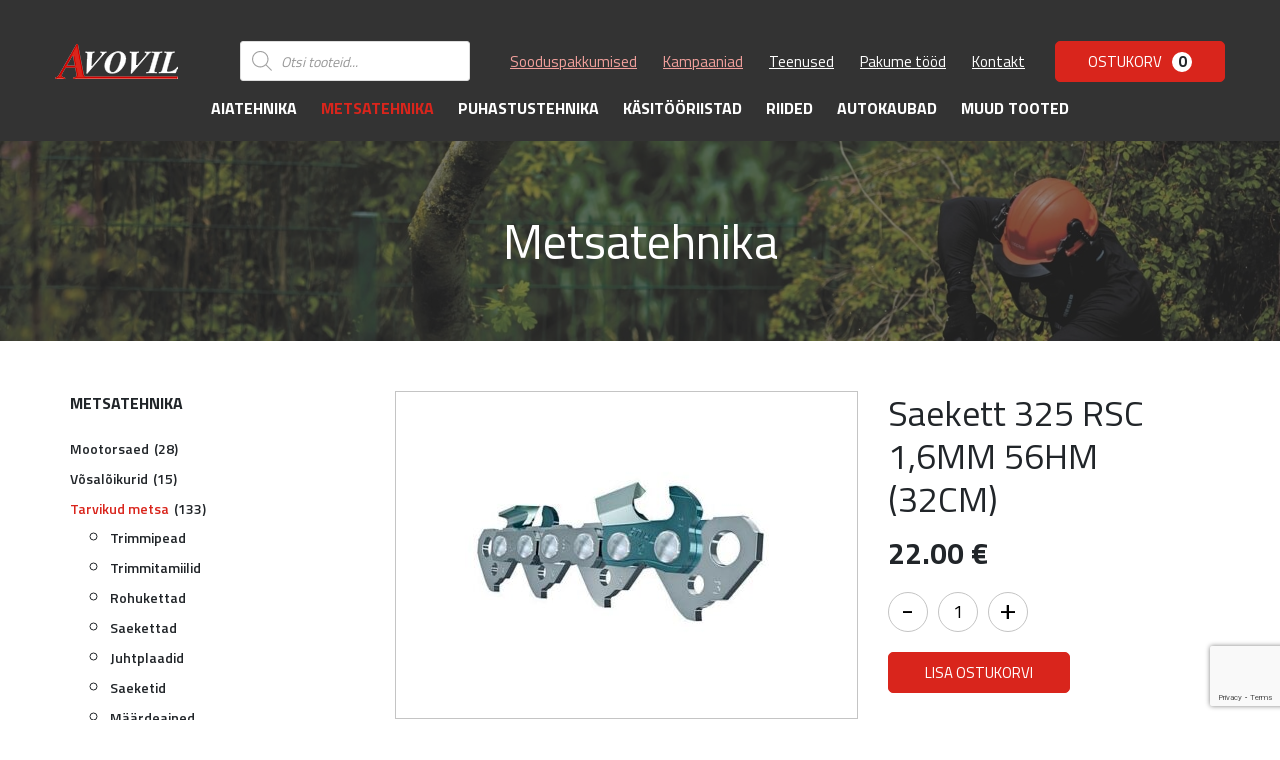

--- FILE ---
content_type: text/html; charset=UTF-8
request_url: https://avovil.ee/toode/saekett-325-rsc-16mm-56hm-32cm/
body_size: 19702
content:
<!DOCTYPE html>
<html lang="et" id="html" class="no-js">
<head>
	<meta charset="utf-8">
	<meta http-equiv="X-UA-Compatible" content="IE=edge">
    <meta name="viewport" content="width=device-width, initial-scale=1.0, maximum-scale=1.0, user-scalable=no" />
    <meta name="format-detection" content="telephone=no">
	<title>Saekett 325 RSC 1,6MM 56HM (32CM) &#8211; Avovil</title>
<link data-rocket-preload as="style" href="https://fonts.googleapis.com/css?family=Titillium%20Web%3A400%2C600%2C700&#038;display=swap" rel="preload">
<link href="https://fonts.googleapis.com/css?family=Titillium%20Web%3A400%2C600%2C700&#038;display=swap" media="print" onload="this.media=&#039;all&#039;" rel="stylesheet">
<noscript data-wpr-hosted-gf-parameters=""><link rel="stylesheet" href="https://fonts.googleapis.com/css?family=Titillium%20Web%3A400%2C600%2C700&#038;display=swap"></noscript>
<meta name='robots' content='max-image-preview:large' />
<link rel='dns-prefetch' href='//fonts.googleapis.com' />
<link href='https://fonts.gstatic.com' crossorigin rel='preconnect' />
<link rel="alternate" title="oEmbed (JSON)" type="application/json+oembed" href="https://avovil.ee/wp-json/oembed/1.0/embed?url=https%3A%2F%2Favovil.ee%2Ftoode%2Fsaekett-325-rsc-16mm-56hm-32cm%2F" />
<link rel="alternate" title="oEmbed (XML)" type="text/xml+oembed" href="https://avovil.ee/wp-json/oembed/1.0/embed?url=https%3A%2F%2Favovil.ee%2Ftoode%2Fsaekett-325-rsc-16mm-56hm-32cm%2F&#038;format=xml" />
<style id='wp-img-auto-sizes-contain-inline-css' type='text/css'>
img:is([sizes=auto i],[sizes^="auto," i]){contain-intrinsic-size:3000px 1500px}
/*# sourceURL=wp-img-auto-sizes-contain-inline-css */
</style>
<style id='classic-theme-styles-inline-css' type='text/css'>
/*! This file is auto-generated */
.wp-block-button__link{color:#fff;background-color:#32373c;border-radius:9999px;box-shadow:none;text-decoration:none;padding:calc(.667em + 2px) calc(1.333em + 2px);font-size:1.125em}.wp-block-file__button{background:#32373c;color:#fff;text-decoration:none}
/*# sourceURL=/wp-includes/css/classic-themes.min.css */
</style>
<link data-minify="1" rel='stylesheet' id='esto-calculator-css-css' href='https://avovil.ee/wp-content/cache/min/1/wp-content/plugins/esto-payment-methods/assets/css/calculator.css?ver=1768473756' type='text/css' media='all' />
<link data-minify="1" rel='stylesheet' id='smntcswcqb-style-css' href='https://avovil.ee/wp-content/cache/min/1/wp-content/plugins/smntcs-woocommerce-quantity-buttons/style.css?ver=1766404088' type='text/css' media='screen' />
<link rel='stylesheet' id='woo-custom-related-products-css' href='https://avovil.ee/wp-content/plugins/woo-custom-related-products/public/css/woo-custom-related-products-public.css' type='text/css' media='all' />
<style id='woocommerce-inline-inline-css' type='text/css'>
.woocommerce form .form-row .required { visibility: visible; }
/*# sourceURL=woocommerce-inline-inline-css */
</style>
<link data-minify="1" rel='stylesheet' id='wprev-fb-combine-css' href='https://avovil.ee/wp-content/cache/min/1/wp-content/plugins/wp-facebook-reviews/public/css/wprev-fb-combine.css?ver=1766404088' type='text/css' media='all' />
<link data-minify="1" rel='stylesheet' id='wp-review-slider-pro-public_combine-css' href='https://avovil.ee/wp-content/cache/min/1/wp-content/plugins/wp-google-places-review-slider/public/css/wprev-public_combine.css?ver=1766404088' type='text/css' media='all' />
<link data-minify="1" rel='stylesheet' id='montonio-style-css' href='https://avovil.ee/wp-content/cache/min/1/wp-content/plugins/montonio-for-woocommerce/assets/css/montonio-style.css?ver=1766404088' type='text/css' media='all' />
<link rel='stylesheet' id='dgwt-wcas-style-css' href='https://avovil.ee/wp-content/plugins/ajax-search-for-woocommerce/assets/css/style.min.css?ver=1.32.1' type='text/css' media='all' />
<link data-minify="1" rel='stylesheet' id='pwb-styles-frontend-css' href='https://avovil.ee/wp-content/cache/min/1/wp-content/plugins/perfect-woocommerce-brands/build/frontend/css/style.css?ver=1766404088' type='text/css' media='all' />
<link data-minify="1" rel='stylesheet' id='cf7cf-style-css' href='https://avovil.ee/wp-content/cache/min/1/wp-content/plugins/cf7-conditional-fields/style.css?ver=1766404088' type='text/css' media='all' />
<link data-minify="1" rel='stylesheet' id='liisi_css-css' href='https://avovil.ee/wp-content/cache/min/1/wp-content/plugins/holm-makselingi-moodul-woocommerce-main/assets/css/liisi_finance.css?ver=1766404088' type='text/css' media='all' />
<link data-minify="1" rel='stylesheet' id='ari-fancybox-css' href='https://avovil.ee/wp-content/cache/min/1/wp-content/plugins/ari-fancy-lightbox/assets/fancybox/jquery.fancybox.min.css?ver=1766404088' type='text/css' media='all' />

<link data-minify="1" rel='stylesheet' id='ama-css' href='https://avovil.ee/wp-content/cache/min/1/wp-content/themes/avovil/theme/css/theme.css?ver=1766404088' type='text/css' media='all' />
<link data-minify="1" rel='stylesheet' id='edits-css' href='https://avovil.ee/wp-content/cache/min/1/wp-content/themes/avovil/theme/css/edits.css?ver=1766404088' type='text/css' media='all' />
<script type="text/javascript" src="https://avovil.ee/wp-includes/js/jquery/jquery.min.js?ver=3.7.1" id="jquery-core-js"></script>
<script type="text/javascript" src="https://avovil.ee/wp-includes/js/jquery/jquery-migrate.min.js?ver=3.4.1" id="jquery-migrate-js"></script>
<script data-minify="1" type="text/javascript" src="https://avovil.ee/wp-content/cache/min/1/wp-content/plugins/woocommerce-eabi-postoffice/js/jquery.cascadingdropdown.js?ver=1766404088" id="jquery-cascadingdropdown-js"></script>
<script data-minify="1" type="text/javascript" src="https://avovil.ee/wp-content/cache/min/1/wp-content/plugins/woocommerce-eabi-postoffice/js/eabi.cascadingdropdown.js?ver=1766404088" id="eabi-cascadingdropdown-js"></script>
<script data-minify="1" type="text/javascript" src="https://avovil.ee/wp-content/cache/min/1/wp-content/plugins/woo-custom-related-products/public/js/woo-custom-related-products-public.js?ver=1766404088" id="woo-custom-related-products-js"></script>
<script type="text/javascript" src="https://avovil.ee/wp-content/plugins/woocommerce/assets/js/jquery-blockui/jquery.blockUI.min.js?ver=2.7.0-wc.10.4.3" id="wc-jquery-blockui-js" defer="defer" data-wp-strategy="defer"></script>
<script type="text/javascript" id="wc-add-to-cart-js-extra">
/* <![CDATA[ */
var wc_add_to_cart_params = {"ajax_url":"/wp-admin/admin-ajax.php","wc_ajax_url":"/?wc-ajax=%%endpoint%%","i18n_view_cart":"Vaata ostukorvi","cart_url":"https://avovil.ee/ostukorv/","is_cart":"","cart_redirect_after_add":"no"};
//# sourceURL=wc-add-to-cart-js-extra
/* ]]> */
</script>
<script type="text/javascript" src="https://avovil.ee/wp-content/plugins/woocommerce/assets/js/frontend/add-to-cart.min.js?ver=10.4.3" id="wc-add-to-cart-js" defer="defer" data-wp-strategy="defer"></script>
<script type="text/javascript" id="wc-single-product-js-extra">
/* <![CDATA[ */
var wc_single_product_params = {"i18n_required_rating_text":"Palun vali hinnang","i18n_rating_options":["1 of 5 stars","2 of 5 stars","3 of 5 stars","4 of 5 stars","5 of 5 stars"],"i18n_product_gallery_trigger_text":"View full-screen image gallery","review_rating_required":"yes","flexslider":{"rtl":false,"animation":"slide","smoothHeight":true,"directionNav":false,"controlNav":"thumbnails","slideshow":false,"animationSpeed":500,"animationLoop":false,"allowOneSlide":false},"zoom_enabled":"","zoom_options":[],"photoswipe_enabled":"","photoswipe_options":{"shareEl":false,"closeOnScroll":false,"history":false,"hideAnimationDuration":0,"showAnimationDuration":0},"flexslider_enabled":""};
//# sourceURL=wc-single-product-js-extra
/* ]]> */
</script>
<script type="text/javascript" src="https://avovil.ee/wp-content/plugins/woocommerce/assets/js/frontend/single-product.min.js?ver=10.4.3" id="wc-single-product-js" defer="defer" data-wp-strategy="defer"></script>
<script type="text/javascript" src="https://avovil.ee/wp-content/plugins/woocommerce/assets/js/js-cookie/js.cookie.min.js?ver=2.1.4-wc.10.4.3" id="wc-js-cookie-js" defer="defer" data-wp-strategy="defer"></script>
<script type="text/javascript" id="woocommerce-js-extra">
/* <![CDATA[ */
var woocommerce_params = {"ajax_url":"/wp-admin/admin-ajax.php","wc_ajax_url":"/?wc-ajax=%%endpoint%%","i18n_password_show":"Show password","i18n_password_hide":"Hide password"};
//# sourceURL=woocommerce-js-extra
/* ]]> */
</script>
<script type="text/javascript" src="https://avovil.ee/wp-content/plugins/woocommerce/assets/js/frontend/woocommerce.min.js?ver=10.4.3" id="woocommerce-js" defer="defer" data-wp-strategy="defer"></script>
<script data-minify="1" type="text/javascript" src="https://avovil.ee/wp-content/cache/min/1/wp-content/plugins/wp-facebook-reviews/public/js/wprs-unslider-swipe.js?ver=1766404088" id="wp-fb-reviews_unslider-swipe-min-js"></script>
<script type="text/javascript" id="wp-fb-reviews_plublic-js-extra">
/* <![CDATA[ */
var wprevpublicjs_script_vars = {"wpfb_nonce":"cb047b9cd4","wpfb_ajaxurl":"https://avovil.ee/wp-admin/admin-ajax.php","wprevpluginsurl":"https://avovil.ee/wp-content/plugins/wp-facebook-reviews"};
//# sourceURL=wp-fb-reviews_plublic-js-extra
/* ]]> */
</script>
<script data-minify="1" type="text/javascript" src="https://avovil.ee/wp-content/cache/min/1/wp-content/plugins/wp-facebook-reviews/public/js/wprev-public.js?ver=1766404088" id="wp-fb-reviews_plublic-js"></script>
<script type="text/javascript" id="ari-fancybox-js-extra">
/* <![CDATA[ */
var ARI_FANCYBOX = {"lightbox":{"toolbar":true,"buttons":["close"],"backFocus":false,"trapFocus":false,"video":{"autoStart":false},"thumbs":{"hideOnClose":false},"touch":{"vertical":true,"momentum":true},"preventCaptionOverlap":false,"hideScrollbar":false,"lang":"custom","i18n":{"custom":{"PREV":"Previous","NEXT":"Next","PLAY_START":"Start slideshow (P)","PLAY_STOP":"Stop slideshow (P)","FULL_SCREEN":"Full screen (F)","THUMBS":"Thumbnails (G)","ZOOM":"Zoom","CLOSE":"Close (Esc)","ERROR":"The requested content cannot be loaded. \u003Cbr/\u003E Please try again later."}}},"convert":{"images":{"post_grouping":true},"woocommerce":{"convert":true}},"mobile":{},"slideshow":{},"deeplinking":{},"integration":{},"share":{"enabled":false,"ignoreTypes":["iframe","inline"]},"comments":{"supportedTypes":["image"]},"protect":{},"extra":{},"viewers":{"pdfjs":{"url":"https://avovil.ee/wp-content/plugins/ari-fancy-lightbox/assets/pdfjs/web/viewer.html"}},"messages":{"share_facebook_title":"Share on Facebook","share_twitter_title":"Share on Twitter","share_gplus_title":"Share on Google+","share_pinterest_title":"Share on Pinterest","share_linkedin_title":"Share on LinkedIn","share_vk_title":"Share on VK","share_email_title":"Send by e-mail","download_title":"Download","comments":"Comments"}};
//# sourceURL=ari-fancybox-js-extra
/* ]]> */
</script>
<script type="text/javascript" src="https://avovil.ee/wp-content/plugins/ari-fancy-lightbox/assets/fancybox/jquery.fancybox.min.js?ver=1.8.20" id="ari-fancybox-js"></script>
<link rel="https://api.w.org/" href="https://avovil.ee/wp-json/" /><link rel="alternate" title="JSON" type="application/json" href="https://avovil.ee/wp-json/wp/v2/product/3224" /><link rel="canonical" href="https://avovil.ee/toode/saekett-325-rsc-16mm-56hm-32cm/" />
<style type="text/css">BODY .fancybox-container{z-index:200000}BODY .fancybox-is-open .fancybox-bg{opacity:0.87}BODY .fancybox-bg {background-color:#0f0f11}BODY .fancybox-thumbs {background-color:#ffffff}</style>		<style>
			.dgwt-wcas-ico-magnifier,.dgwt-wcas-ico-magnifier-handler{max-width:20px}.dgwt-wcas-search-wrapp{max-width:600px}		</style>
			<noscript><style>.woocommerce-product-gallery{ opacity: 1 !important; }</style></noscript>
	<noscript><style>.lazyload[data-src]{display:none !important;}</style></noscript><style>.lazyload{background-image:none !important;}.lazyload:before{background-image:none !important;}</style><style type="text/css">.blue-message {
    background-color: #3399ff;
    color: #ffffff;
    text-shadow: none;
    font-size: 16px;
    line-height: 24px;
    padding: 10px;
    padding-top: 10px;
    padding-right: 10px;
    padding-bottom: 10px;
    padding-left: 10px;
}.green-message {
    background-color: #8cc14c;
    color: #ffffff;
    text-shadow: none;
    font-size: 16px;
    line-height: 24px;
    padding: 10px;
    padding-top: 10px;
    padding-right: 10px;
    padding-bottom: 10px;
    padding-left: 10px;
}.orange-message {
    background-color: #faa732;
    color: #ffffff;
    text-shadow: none;
    font-size: 16px;
    line-height: 24px;
    padding: 10px;
    padding-top: 10px;
    padding-right: 10px;
    padding-bottom: 10px;
    padding-left: 10px;
}.red-message {
    background-color: #da4d31;
    color: #ffffff;
    text-shadow: none;
    font-size: 16px;
    line-height: 24px;
    padding: 10px;
    padding-top: 10px;
    padding-right: 10px;
    padding-bottom: 10px;
    padding-left: 10px;
}.grey-message {
    background-color: #53555c;
    color: #ffffff;
    text-shadow: none;
    font-size: 16px;
    line-height: 24px;
    padding: 10px;
    padding-top: 10px;
    padding-right: 10px;
    padding-bottom: 10px;
    padding-left: 10px;
}.left-block {
    background: radial-gradient(ellipse at center center, #ffffff 0%, #f2f2f2 100%);
    color: #8b8e97;
    padding: 10px;
    padding-top: 10px;
    padding-right: 10px;
    padding-bottom: 10px;
    padding-left: 10px;
    margin: 10px;
    margin-top: 10px;
    margin-right: 10px;
    margin-bottom: 10px;
    margin-left: 10px;
    float: left;
}.right-block {
    background: radial-gradient(ellipse at center center, #ffffff 0%, #f2f2f2 100%);
    color: #8b8e97;
    padding: 10px;
    padding-top: 10px;
    padding-right: 10px;
    padding-bottom: 10px;
    padding-left: 10px;
    margin: 10px;
    margin-top: 10px;
    margin-right: 10px;
    margin-bottom: 10px;
    margin-left: 10px;
    float: right;
}.blockquotes {
    background-color: none;
    border-left: 5px solid #f1f1f1;
    color: #8B8E97;
    font-size: 16px;
    font-style: italic;
    line-height: 22px;
    padding-left: 15px;
    padding: 10px;
    padding-top: 10px;
    padding-right: 10px;
    padding-bottom: 10px;
    width: 60%;
    float: left;
}</style><link rel="icon" href="https://avovil.ee/wp-content/uploads/2025/09/favicon.png" sizes="32x32" />
<link rel="icon" href="https://avovil.ee/wp-content/uploads/2025/09/favicon.png" sizes="192x192" />
<link rel="apple-touch-icon" href="https://avovil.ee/wp-content/uploads/2025/09/favicon.png" />
<meta name="msapplication-TileImage" content="https://avovil.ee/wp-content/uploads/2025/09/favicon.png" />
<noscript><style id="rocket-lazyload-nojs-css">.rll-youtube-player, [data-lazy-src]{display:none !important;}</style></noscript>    <!--[if lt IE 9]>
    <script src="https://oss.maxcdn.com/html5shiv/3.7.2/html5shiv.min.js"></script>
    <script src="https://oss.maxcdn.com/respond/1.4.2/respond.min.js"></script>
    <![endif]-->
<style id='global-styles-inline-css' type='text/css'>
:root{--wp--preset--aspect-ratio--square: 1;--wp--preset--aspect-ratio--4-3: 4/3;--wp--preset--aspect-ratio--3-4: 3/4;--wp--preset--aspect-ratio--3-2: 3/2;--wp--preset--aspect-ratio--2-3: 2/3;--wp--preset--aspect-ratio--16-9: 16/9;--wp--preset--aspect-ratio--9-16: 9/16;--wp--preset--color--black: #000000;--wp--preset--color--cyan-bluish-gray: #abb8c3;--wp--preset--color--white: #ffffff;--wp--preset--color--pale-pink: #f78da7;--wp--preset--color--vivid-red: #cf2e2e;--wp--preset--color--luminous-vivid-orange: #ff6900;--wp--preset--color--luminous-vivid-amber: #fcb900;--wp--preset--color--light-green-cyan: #7bdcb5;--wp--preset--color--vivid-green-cyan: #00d084;--wp--preset--color--pale-cyan-blue: #8ed1fc;--wp--preset--color--vivid-cyan-blue: #0693e3;--wp--preset--color--vivid-purple: #9b51e0;--wp--preset--gradient--vivid-cyan-blue-to-vivid-purple: linear-gradient(135deg,rgb(6,147,227) 0%,rgb(155,81,224) 100%);--wp--preset--gradient--light-green-cyan-to-vivid-green-cyan: linear-gradient(135deg,rgb(122,220,180) 0%,rgb(0,208,130) 100%);--wp--preset--gradient--luminous-vivid-amber-to-luminous-vivid-orange: linear-gradient(135deg,rgb(252,185,0) 0%,rgb(255,105,0) 100%);--wp--preset--gradient--luminous-vivid-orange-to-vivid-red: linear-gradient(135deg,rgb(255,105,0) 0%,rgb(207,46,46) 100%);--wp--preset--gradient--very-light-gray-to-cyan-bluish-gray: linear-gradient(135deg,rgb(238,238,238) 0%,rgb(169,184,195) 100%);--wp--preset--gradient--cool-to-warm-spectrum: linear-gradient(135deg,rgb(74,234,220) 0%,rgb(151,120,209) 20%,rgb(207,42,186) 40%,rgb(238,44,130) 60%,rgb(251,105,98) 80%,rgb(254,248,76) 100%);--wp--preset--gradient--blush-light-purple: linear-gradient(135deg,rgb(255,206,236) 0%,rgb(152,150,240) 100%);--wp--preset--gradient--blush-bordeaux: linear-gradient(135deg,rgb(254,205,165) 0%,rgb(254,45,45) 50%,rgb(107,0,62) 100%);--wp--preset--gradient--luminous-dusk: linear-gradient(135deg,rgb(255,203,112) 0%,rgb(199,81,192) 50%,rgb(65,88,208) 100%);--wp--preset--gradient--pale-ocean: linear-gradient(135deg,rgb(255,245,203) 0%,rgb(182,227,212) 50%,rgb(51,167,181) 100%);--wp--preset--gradient--electric-grass: linear-gradient(135deg,rgb(202,248,128) 0%,rgb(113,206,126) 100%);--wp--preset--gradient--midnight: linear-gradient(135deg,rgb(2,3,129) 0%,rgb(40,116,252) 100%);--wp--preset--font-size--small: 13px;--wp--preset--font-size--medium: 20px;--wp--preset--font-size--large: 36px;--wp--preset--font-size--x-large: 42px;--wp--preset--spacing--20: 0.44rem;--wp--preset--spacing--30: 0.67rem;--wp--preset--spacing--40: 1rem;--wp--preset--spacing--50: 1.5rem;--wp--preset--spacing--60: 2.25rem;--wp--preset--spacing--70: 3.38rem;--wp--preset--spacing--80: 5.06rem;--wp--preset--shadow--natural: 6px 6px 9px rgba(0, 0, 0, 0.2);--wp--preset--shadow--deep: 12px 12px 50px rgba(0, 0, 0, 0.4);--wp--preset--shadow--sharp: 6px 6px 0px rgba(0, 0, 0, 0.2);--wp--preset--shadow--outlined: 6px 6px 0px -3px rgb(255, 255, 255), 6px 6px rgb(0, 0, 0);--wp--preset--shadow--crisp: 6px 6px 0px rgb(0, 0, 0);}:where(.is-layout-flex){gap: 0.5em;}:where(.is-layout-grid){gap: 0.5em;}body .is-layout-flex{display: flex;}.is-layout-flex{flex-wrap: wrap;align-items: center;}.is-layout-flex > :is(*, div){margin: 0;}body .is-layout-grid{display: grid;}.is-layout-grid > :is(*, div){margin: 0;}:where(.wp-block-columns.is-layout-flex){gap: 2em;}:where(.wp-block-columns.is-layout-grid){gap: 2em;}:where(.wp-block-post-template.is-layout-flex){gap: 1.25em;}:where(.wp-block-post-template.is-layout-grid){gap: 1.25em;}.has-black-color{color: var(--wp--preset--color--black) !important;}.has-cyan-bluish-gray-color{color: var(--wp--preset--color--cyan-bluish-gray) !important;}.has-white-color{color: var(--wp--preset--color--white) !important;}.has-pale-pink-color{color: var(--wp--preset--color--pale-pink) !important;}.has-vivid-red-color{color: var(--wp--preset--color--vivid-red) !important;}.has-luminous-vivid-orange-color{color: var(--wp--preset--color--luminous-vivid-orange) !important;}.has-luminous-vivid-amber-color{color: var(--wp--preset--color--luminous-vivid-amber) !important;}.has-light-green-cyan-color{color: var(--wp--preset--color--light-green-cyan) !important;}.has-vivid-green-cyan-color{color: var(--wp--preset--color--vivid-green-cyan) !important;}.has-pale-cyan-blue-color{color: var(--wp--preset--color--pale-cyan-blue) !important;}.has-vivid-cyan-blue-color{color: var(--wp--preset--color--vivid-cyan-blue) !important;}.has-vivid-purple-color{color: var(--wp--preset--color--vivid-purple) !important;}.has-black-background-color{background-color: var(--wp--preset--color--black) !important;}.has-cyan-bluish-gray-background-color{background-color: var(--wp--preset--color--cyan-bluish-gray) !important;}.has-white-background-color{background-color: var(--wp--preset--color--white) !important;}.has-pale-pink-background-color{background-color: var(--wp--preset--color--pale-pink) !important;}.has-vivid-red-background-color{background-color: var(--wp--preset--color--vivid-red) !important;}.has-luminous-vivid-orange-background-color{background-color: var(--wp--preset--color--luminous-vivid-orange) !important;}.has-luminous-vivid-amber-background-color{background-color: var(--wp--preset--color--luminous-vivid-amber) !important;}.has-light-green-cyan-background-color{background-color: var(--wp--preset--color--light-green-cyan) !important;}.has-vivid-green-cyan-background-color{background-color: var(--wp--preset--color--vivid-green-cyan) !important;}.has-pale-cyan-blue-background-color{background-color: var(--wp--preset--color--pale-cyan-blue) !important;}.has-vivid-cyan-blue-background-color{background-color: var(--wp--preset--color--vivid-cyan-blue) !important;}.has-vivid-purple-background-color{background-color: var(--wp--preset--color--vivid-purple) !important;}.has-black-border-color{border-color: var(--wp--preset--color--black) !important;}.has-cyan-bluish-gray-border-color{border-color: var(--wp--preset--color--cyan-bluish-gray) !important;}.has-white-border-color{border-color: var(--wp--preset--color--white) !important;}.has-pale-pink-border-color{border-color: var(--wp--preset--color--pale-pink) !important;}.has-vivid-red-border-color{border-color: var(--wp--preset--color--vivid-red) !important;}.has-luminous-vivid-orange-border-color{border-color: var(--wp--preset--color--luminous-vivid-orange) !important;}.has-luminous-vivid-amber-border-color{border-color: var(--wp--preset--color--luminous-vivid-amber) !important;}.has-light-green-cyan-border-color{border-color: var(--wp--preset--color--light-green-cyan) !important;}.has-vivid-green-cyan-border-color{border-color: var(--wp--preset--color--vivid-green-cyan) !important;}.has-pale-cyan-blue-border-color{border-color: var(--wp--preset--color--pale-cyan-blue) !important;}.has-vivid-cyan-blue-border-color{border-color: var(--wp--preset--color--vivid-cyan-blue) !important;}.has-vivid-purple-border-color{border-color: var(--wp--preset--color--vivid-purple) !important;}.has-vivid-cyan-blue-to-vivid-purple-gradient-background{background: var(--wp--preset--gradient--vivid-cyan-blue-to-vivid-purple) !important;}.has-light-green-cyan-to-vivid-green-cyan-gradient-background{background: var(--wp--preset--gradient--light-green-cyan-to-vivid-green-cyan) !important;}.has-luminous-vivid-amber-to-luminous-vivid-orange-gradient-background{background: var(--wp--preset--gradient--luminous-vivid-amber-to-luminous-vivid-orange) !important;}.has-luminous-vivid-orange-to-vivid-red-gradient-background{background: var(--wp--preset--gradient--luminous-vivid-orange-to-vivid-red) !important;}.has-very-light-gray-to-cyan-bluish-gray-gradient-background{background: var(--wp--preset--gradient--very-light-gray-to-cyan-bluish-gray) !important;}.has-cool-to-warm-spectrum-gradient-background{background: var(--wp--preset--gradient--cool-to-warm-spectrum) !important;}.has-blush-light-purple-gradient-background{background: var(--wp--preset--gradient--blush-light-purple) !important;}.has-blush-bordeaux-gradient-background{background: var(--wp--preset--gradient--blush-bordeaux) !important;}.has-luminous-dusk-gradient-background{background: var(--wp--preset--gradient--luminous-dusk) !important;}.has-pale-ocean-gradient-background{background: var(--wp--preset--gradient--pale-ocean) !important;}.has-electric-grass-gradient-background{background: var(--wp--preset--gradient--electric-grass) !important;}.has-midnight-gradient-background{background: var(--wp--preset--gradient--midnight) !important;}.has-small-font-size{font-size: var(--wp--preset--font-size--small) !important;}.has-medium-font-size{font-size: var(--wp--preset--font-size--medium) !important;}.has-large-font-size{font-size: var(--wp--preset--font-size--large) !important;}.has-x-large-font-size{font-size: var(--wp--preset--font-size--x-large) !important;}
/*# sourceURL=global-styles-inline-css */
</style>
<link data-minify="1" rel='stylesheet' id='wc-blocks-style-css' href='https://avovil.ee/wp-content/cache/min/1/wp-content/plugins/woocommerce/assets/client/blocks/wc-blocks.css?ver=1766404088' type='text/css' media='all' />
<meta name="generator" content="WP Rocket 3.20.2" data-wpr-features="wpr_minify_js wpr_lazyload_images wpr_image_dimensions wpr_minify_css wpr_preload_links wpr_desktop" /></head>
<body class="wp-singular product-template-default single single-product postid-3224 wp-theme-avovil theme-avovil woocommerce woocommerce-page woocommerce-no-js">
<div data-rocket-location-hash="99bb46786fd5bd31bcd7bdc067ad247a" id="wrapper">
<header data-rocket-location-hash="20660f17e292812f6ed72d6314f31ace" id="header" role="header">
    <div data-rocket-location-hash="40f22408a88335a0945fffe944caafc3" class="container">
        <div id="header-items">
        <div class="header-items-inner">
            <div class="row row-main align-items-center">
                <div class="col-md-2 col-auto col-logo">
                    <a href="https://avovil.ee">
                        <img width="123" height="35" src="data:image/svg+xml,%3Csvg%20xmlns='http://www.w3.org/2000/svg'%20viewBox='0%200%20123%2035'%3E%3C/svg%3E" alt="" data-lazy-src="https://avovil.ee/wp-content/themes/avovil/theme/images/header-logo.png" /><noscript><img width="123" height="35" src="https://avovil.ee/wp-content/themes/avovil/theme/images/header-logo.png" alt="" /></noscript>                    </a>
                </div>
                <div class="header-search"><div  class="dgwt-wcas-search-wrapp dgwt-wcas-no-submit woocommerce dgwt-wcas-style-solaris js-dgwt-wcas-layout-classic dgwt-wcas-layout-classic js-dgwt-wcas-mobile-overlay-enabled">
		<form class="dgwt-wcas-search-form" role="search" action="https://avovil.ee/" method="get">
		<div class="dgwt-wcas-sf-wrapp">
							<svg
					class="dgwt-wcas-ico-magnifier" xmlns="http://www.w3.org/2000/svg"
					xmlns:xlink="http://www.w3.org/1999/xlink" x="0px" y="0px"
					viewBox="0 0 51.539 51.361" xml:space="preserve">
					<path 						d="M51.539,49.356L37.247,35.065c3.273-3.74,5.272-8.623,5.272-13.983c0-11.742-9.518-21.26-21.26-21.26 S0,9.339,0,21.082s9.518,21.26,21.26,21.26c5.361,0,10.244-1.999,13.983-5.272l14.292,14.292L51.539,49.356z M2.835,21.082 c0-10.176,8.249-18.425,18.425-18.425s18.425,8.249,18.425,18.425S31.436,39.507,21.26,39.507S2.835,31.258,2.835,21.082z"/>
				</svg>
							<label class="screen-reader-text"
				for="dgwt-wcas-search-input-1">
				Products search			</label>

			<input
				id="dgwt-wcas-search-input-1"
				type="search"
				class="dgwt-wcas-search-input"
				name="s"
				value=""
				placeholder="Otsi tooteid..."
				autocomplete="off"
							/>
			<div class="dgwt-wcas-preloader"></div>

			<div class="dgwt-wcas-voice-search"></div>

			
			<input type="hidden" name="post_type" value="product"/>
			<input type="hidden" name="dgwt_wcas" value="1"/>

			
					</div>
	</form>
</div>
</div>                <div class="col col-nav">
                    <nav id="top-menu" class="menu-ulemine-menuu-container"><ul id="menu-ulemine-menuu" class=""><li id="menu-item-2894" class="red menu-item menu-item-type-taxonomy menu-item-object-product_cat menu-item-2894"><a href="https://avovil.ee/tootekategooria/soodus/">Sooduspakkumised</a></li>
<li id="menu-item-954" class="red menu-item menu-item-type-post_type menu-item-object-page menu-item-954"><a href="https://avovil.ee/kampaaniad/">Kampaaniad</a></li>
<li id="menu-item-24" class="menu-item menu-item-type-post_type menu-item-object-page menu-item-24"><a href="https://avovil.ee/teenused/">Teenused</a></li>
<li id="menu-item-25" class="menu-item menu-item-type-post_type menu-item-object-page menu-item-25"><a href="https://avovil.ee/pakume-tood/">Pakume tööd</a></li>
<li id="menu-item-29" class="menu-item menu-item-type-post_type menu-item-object-page menu-item-29"><a href="https://avovil.ee/kontakt/">Kontakt</a></li>
</ul></nav>                </div>
                <div class="col-md-2 col-cart">
                    <a class="btn btn-primary header-cart" href="https://avovil.ee/ostukorv/" title="Ostukorv">Ostukorv<div id="mini-cart-count">0</div></a>
                </div>
            </div>
            <div class="row row-menu">
                <div class="col col-menu">
                    <nav class="primary-menu"><ul id="menu-peamenuu" class=""><li id="menu-item-36" class="menu-item menu-item-type-taxonomy menu-item-object-product_cat menu-item-36"><a href="https://avovil.ee/tootekategooria/aiatehnika/">Aiatehnika</a></li>
<li id="menu-item-40" class="menu-item menu-item-type-taxonomy menu-item-object-product_cat current-product-ancestor current-menu-parent current-product-parent menu-item-40"><a href="https://avovil.ee/tootekategooria/metsatehnika/">Metsatehnika</a></li>
<li id="menu-item-42" class="menu-item menu-item-type-taxonomy menu-item-object-product_cat menu-item-42"><a href="https://avovil.ee/tootekategooria/puhastustehnika/">Puhastustehnika</a></li>
<li id="menu-item-39" class="menu-item menu-item-type-taxonomy menu-item-object-product_cat menu-item-39"><a href="https://avovil.ee/tootekategooria/kasitooriistad/">Käsitööriistad</a></li>
<li id="menu-item-1004" class="menu-item menu-item-type-taxonomy menu-item-object-product_cat menu-item-1004"><a href="https://avovil.ee/tootekategooria/riided/">Riided</a></li>
<li id="menu-item-37" class="menu-item menu-item-type-taxonomy menu-item-object-product_cat menu-item-37"><a href="https://avovil.ee/tootekategooria/autokaubad/">Autokaubad</a></li>
<li id="menu-item-41" class="menu-item menu-item-type-taxonomy menu-item-object-product_cat menu-item-41"><a href="https://avovil.ee/tootekategooria/muud-tooted/">Muud tooted</a></li>
</ul></nav>                </div>
            </div>
        </div>
    </div>
    </div>
        <a class="logo-mobile d-inline-block d-xl-none" href="https://avovil.ee">
            <img width="123" height="35" src="data:image/svg+xml,%3Csvg%20xmlns='http://www.w3.org/2000/svg'%20viewBox='0%200%20123%2035'%3E%3C/svg%3E" alt="" data-lazy-src="https://avovil.ee/wp-content/themes/avovil/theme/images/header-logo.png" /><noscript><img width="123" height="35" src="https://avovil.ee/wp-content/themes/avovil/theme/images/header-logo.png" alt="" /></noscript>        </a>
        <button id="menu-toggle" type="button">
            <span class="menui top-menu"></span>
            <span class="menui mid-menu"></span>
            <span class="menui bot-menu"></span>
        </button>
		<!-- Global site tag (gtag.js) - Google Analytics -->
<script async src="https://www.googletagmanager.com/gtag/js?id=UA-166972005-1"></script>
<script>
  window.dataLayer = window.dataLayer || [];
  function gtag(){dataLayer.push(arguments);}
  gtag('js', new Date());

  gtag('config', 'UA-166972005-1');
</script>
</header>
<section data-rocket-location-hash="b09c4ace9b817deb32ac50174fce1a20" id="entry-title"><div data-rocket-location-hash="574e579bd3a3b8fc3867152b9c7341a8" class="entry-title-image"><img width="1920" height="350" src="data:image/svg+xml,%3Csvg%20xmlns='http://www.w3.org/2000/svg'%20viewBox='0%200%201920%20350'%3E%3C/svg%3E" alt="" data-lazy-src="https://avovil.ee/wp-content/themes/avovil/theme/images/header-def.jpg" /><noscript><img width="1920" height="350" src="https://avovil.ee/wp-content/themes/avovil/theme/images/header-def.jpg" alt="" /></noscript></div><div data-rocket-location-hash="6f9710b6aef876ee97193ea3b5465c18" class="entry-title-content container text-center"><div class="row justify-content-center"><div class="col col-md-10"><h2 class="h1">Metsatehnika</h2></div></div></div></section>
	<div data-rocket-location-hash="7679f5203394c0f5292e86516c48b30d" id="primary" class="content-area"><main data-rocket-location-hash="1b244f041f1d8204bb1eb2bdcdef9038" id="main" class="site-main" role="main">
					
			<div class="woocommerce-notices-wrapper"></div><div id="sidebar" class="col-lg-3"><div class="sidebar-header"><button type="button" id="sidebar-toggle"><span class="menui top-menu"></span><span class="menui mid-menu"></span><span class="menui bot-menu"></span></button><span data-alt="Sulge filtrid">Ava filtrid</span></div><div id="sidebar-content"><nav id="category-menu"><h4>Metsatehnika</h4><ul class="menu"><li id="category-menu-item-47" data-id="47" class="menu-item-47"><a href="https://avovil.ee/tootekategooria/metsatehnika/mootorsaed/">Mootorsaed<span class="count">(28)</span></a></li><li id="category-menu-item-46" data-id="46" class="menu-item-46"><a href="https://avovil.ee/tootekategooria/metsatehnika/vosaloikurid/">Võsalõikurid<span class="count">(15)</span></a></li><li id="category-menu-item-64" data-id="64" class="active menu-item-64"><a href="https://avovil.ee/tootekategooria/metsatehnika/tarvikud-metsa/">Tarvikud metsa<span class="count">(133)</span></a><ul class="product-cat-sub-menu" data-parent-id="64"><li><a href="https://avovil.ee/tootekategooria/metsatehnika/tarvikud-metsa/trimmipead-metsatehnika/">Trimmipead</a></li><li><a href="https://avovil.ee/tootekategooria/metsatehnika/tarvikud-metsa/trimmitamiilid-lisavarustus-metsatehnika/">Trimmitamiilid</a></li><li><a href="https://avovil.ee/tootekategooria/metsatehnika/tarvikud-metsa/lisavarustus-rohukettad/">Rohukettad</a></li><li><a href="https://avovil.ee/tootekategooria/metsatehnika/tarvikud-metsa/lisavarustus-saekettad/">Saekettad</a></li><li><a href="https://avovil.ee/tootekategooria/metsatehnika/tarvikud-metsa/juhtplaadid/">Juhtplaadid</a></li><li><a href="https://avovil.ee/tootekategooria/metsatehnika/tarvikud-metsa/saeketid/">Saeketid</a></li><li><a href="https://avovil.ee/tootekategooria/metsatehnika/tarvikud-metsa/maardeained-lisavarustus-metsatehnika/">Määrdeained</a></li><li><a href="https://avovil.ee/tootekategooria/metsatehnika/tarvikud-metsa/muud-tarvikud-metsa/">Muud tarvikud metsa</a></li></ul></li></ul></nav><div class="woocommerce_product_search-2 woocommerce widget_product_search"><h4>Tooteotsing</h4><form role="search" method="get" class="woocommerce-product-search" action="https://avovil.ee/">
	<label class="screen-reader-text" for="woocommerce-product-search-field-0">Otsi:</label>
	<input type="search" id="woocommerce-product-search-field-0" class="search-field" placeholder="Otsi tooteid&hellip;" value="" name="s" />
	<button type="submit" value="Otsi" class="">Otsi</button>
	<input type="hidden" name="post_type" value="product" />
</form>
</div></div></div><div id="product-3224" class="product type-product post-3224 status-publish first instock product_cat-metsatehnika product_cat-saeketid product_cat-saeketid-325 product_cat-tarvikud-metsa has-post-thumbnail taxable shipping-taxable purchasable product-type-simple">

	
	<div class="summary entry-summary">
		<div class="woocommerce-product-gallery woocommerce-product-gallery--with-images woocommerce-product-gallery--columns-4 images"
     data-columns="4" style="opacity: 0; transition: opacity .25s ease-in-out;">
    <div class="prod-imgs swiper-container"><div class="prod-imgs-inner swiper-wrapper"><a href="https://avovil.ee/wp-content/uploads/2023/09/saekett-325-1.5-56hm-rsc.jpg" class="prod-img swiper-slide"><div class="prod-img-link" ><img width="419" height="326" src="data:image/svg+xml,%3Csvg%20xmlns='http://www.w3.org/2000/svg'%20viewBox='0%200%20419%20326'%3E%3C/svg%3E" data-lazy-src="https://avovil.ee/wp-content/uploads/2023/09/saekett-325-1.5-56hm-rsc-419x326.jpg"><noscript><img width="419" height="326" src="https://avovil.ee/wp-content/uploads/2023/09/saekett-325-1.5-56hm-rsc-419x326.jpg"></noscript></div></a></div></div></div>
<div class='liisi_wrapper'></div><div class="woocommerce-product-meta"><h1 class="h2">Saekett 325 RSC 1,6MM 56HM (32CM)</h2>
	
	<form class="cart" action="https://avovil.ee/toode/saekett-325-rsc-16mm-56hm-32cm/" method="post" enctype='multipart/form-data'>
		<p class="price"><span class="woocommerce-Price-amount amount"><bdi>22.00&nbsp;<span class="woocommerce-Price-currencySymbol">&euro;</span></bdi></span></p>
			<div class="quantity">
		<label class="screen-reader-text" for="smntcswcb">Quantity</label>

									<input class="minus button wp-element-button" type="button" value="-">
					
		<input type="number"
			id="smntcswcb" step="1"
			min="1"
						name="quantity"
			value="1"
			title="Qty"
			class="input-text qty text"
			inputmode="numeric" />

									<input class="plus button wp-element-button" type="button" value="+">
					
	</div>
	
		<button type="submit" name="add-to-cart" value="3224" class="single_add_to_cart_button button alt">Lisa ostukorvi</button>

			</form>

	
<div class="product_meta">

	
	
		<span class="sku_wrapper">Tootekood: <span class="sku">36390000056</span></span>

	
	<span class="posted_in">Kategooriad: <a href="https://avovil.ee/tootekategooria/metsatehnika/" rel="tag">Metsatehnika</a>, <a href="https://avovil.ee/tootekategooria/metsatehnika/tarvikud-metsa/saeketid/" rel="tag">Saeketid</a>, <a href="https://avovil.ee/tootekategooria/metsatehnika/tarvikud-metsa/saeketid/saeketid-325/" rel="tag">Saeketid .325</a>, <a href="https://avovil.ee/tootekategooria/metsatehnika/tarvikud-metsa/" rel="tag">Tarvikud metsa</a></span>
	
</div>
</div><div class="woocommerce-product-details__short-description">
    <h4>Kirjeldus</h4>
    <p>Teritusnurk 30˚</p>
	<h3>TEHNILISED ANDMED</h3>
<table id="product-attribute-specs-table" class="data table additional-attributes" style="width: 72.1585%;">
<tbody>
<tr>
<th class="col label" style="width: 50.1047%;" scope="row">Lõikehammas</th>
<td class="col data" style="width: 269.283%;" data-th="Lõikehammas">Kant</td>
</tr>
<tr>
<th class="col label" style="width: 50.1047%;" scope="row">Veohambad (vh)</th>
<td class="col data" style="width: 269.283%;" data-th="Saeketihambad (hm)">56</td>
</tr>
<tr>
<th class="col label" style="width: 50.1047%;" scope="row">Ketitüüp / soon (mm)</th>
<td class="col data" style="width: 269.283%;" data-th="Ketitüüp / soon (mm)">.325 / 1,6mm</td>
</tr>
<tr>
<th class="col label" style="width: 50.1047%;" scope="row">Juhtplaadi pikkus</th>
<td class="col data" style="width: 269.283%;" data-th="Juhtplaadi pikkus">32cm / 13&#8243;</td>
</tr>
<tr>
<th class="col label" style="width: 50.1047%;" scope="row">Teritusviil / (mm)</th>
<td class="col data" style="width: 269.283%;" data-th="Teritusviil / (mm)">Ümar / 4,8</td>
</tr>
</tbody>
</table>
</div>
<div class="pwb-single-product-brands pwb-clearfix"><a href="https://avovil.ee/brand/stihl/" title="View brand">Stihl</a></div>	</div>

	</div>


		
	</main></div>
	
<footer data-rocket-location-hash="ea8b7991950d2c682d6b207331949e3a" id="footer">
	<div data-rocket-location-hash="f117ee89930d3a249ddbfc02370ddefa" class="container">
	<div class="row">
        <div class="col-12 col-logo text-center">
                        <a href="https://avovil.ee">
                <img width="123" height="35" src="data:image/svg+xml,%3Csvg%20xmlns='http://www.w3.org/2000/svg'%20viewBox='0%200%20123%2035'%3E%3C/svg%3E" alt="" data-lazy-src="https://avovil.ee/wp-content/themes/avovil/theme/images/header-logo.png" /><noscript><img width="123" height="35" src="https://avovil.ee/wp-content/themes/avovil/theme/images/header-logo.png" alt="" /></noscript>            </a>
        </div>
        <div class="col-12 col-nav">
            <nav class="primary-menu"><ul id="menu-jaluse-menuu" class=""><li id="menu-item-642" class="menu-item menu-item-type-post_type menu-item-object-page menu-item-642"><a href="https://avovil.ee/uudised/">Uudised</a></li>
<li id="menu-item-643" class="menu-item menu-item-type-post_type menu-item-object-page menu-item-643"><a href="https://avovil.ee/jarelmaks/">Järelmaks</a></li>
<li id="menu-item-641" class="menu-item menu-item-type-post_type menu-item-object-page menu-item-641"><a href="https://avovil.ee/firmast/">Firmast</a></li>
<li id="menu-item-640" class="menu-item menu-item-type-post_type menu-item-object-page menu-item-privacy-policy menu-item-640"><a rel="privacy-policy" href="https://avovil.ee/privaatsuspoliitika/">Privaatsuspoliitika</a></li>
<li id="menu-item-644" class="menu-item menu-item-type-post_type menu-item-object-page menu-item-644"><a href="https://avovil.ee/tellimistingimused/">Tellimistingimused</a></li>
<li id="menu-item-1007" class="menu-item menu-item-type-post_type menu-item-object-page menu-item-1007"><a href="https://avovil.ee/tagastus/">Tagastus</a></li>
</ul></nav>        </div>
        <div class="col-12 col-contact d-flex justify-content-between align-items-center">
            <div class="footer-contact"><span><strong>Avovil OÜ</strong></span><span>Viljandi mnt 22, Põltsamaa linn 48103</span><span>Telefon: <a href="tel: +372 504 9743"> +372 504 9743</a></span><span>E-post: <a href="mailto:info@avovil.ee">info@avovil.ee</a></span></div><div class="footer-logos"><div class="footer-credit"><a href="https://krediidiraportid.ee/node/1457" title="Vaata AVOVIL OÜ kontrollitud krediidireitingut krediidiraportid.ee lehel"><img src="data:image/svg+xml,%3Csvg%20xmlns='http://www.w3.org/2000/svg'%20viewBox='0%200%200%200'%3E%3C/svg%3E" alt="AVOVIL OÜ krediidireiting" data-lazy-src="https://krediidiraportid.ee/live-logo/landscape_w/et/avovil-ou.png"/><noscript><img src="https://krediidiraportid.ee/live-logo/landscape_w/et/avovil-ou.png" alt="AVOVIL OÜ krediidireiting"/></noscript></a></div><div class="logo"><img width="75" height="75" src="data:image/svg+xml,%3Csvg%20xmlns='http://www.w3.org/2000/svg'%20viewBox='0%200%2075%2075'%3E%3C/svg%3E" class="attachment-img-75-soft size-img-75-soft" alt="" decoding="async" data-lazy-srcset="https://avovil.ee/wp-content/uploads/2022/12/EST_Margis-10-75x75.png 75w, https://avovil.ee/wp-content/uploads/2022/12/EST_Margis-10-300x300.png 300w, https://avovil.ee/wp-content/uploads/2022/12/EST_Margis-10-1024x1024.png 1024w, https://avovil.ee/wp-content/uploads/2022/12/EST_Margis-10-150x150.png 150w, https://avovil.ee/wp-content/uploads/2022/12/EST_Margis-10-768x768.png 768w, https://avovil.ee/wp-content/uploads/2022/12/EST_Margis-10-250x250.png 250w, https://avovil.ee/wp-content/uploads/2022/12/EST_Margis-10-368x368.png 368w, https://avovil.ee/wp-content/uploads/2022/12/EST_Margis-10-100x100.png 100w, https://avovil.ee/wp-content/uploads/2022/12/EST_Margis-10-64x64.png 64w, https://avovil.ee/wp-content/uploads/2022/12/EST_Margis-10-326x326.png 326w, https://avovil.ee/wp-content/uploads/2022/12/EST_Margis-10-470x470.png 470w, https://avovil.ee/wp-content/uploads/2022/12/EST_Margis-10-180x180.png 180w, https://avovil.ee/wp-content/uploads/2022/12/EST_Margis-10-80x80.png 80w, https://avovil.ee/wp-content/uploads/2022/12/EST_Margis-10-177x177.png 177w, https://avovil.ee/wp-content/uploads/2022/12/EST_Margis-10-50x50.png 50w, https://avovil.ee/wp-content/uploads/2022/12/EST_Margis-10-68x68.png 68w, https://avovil.ee/wp-content/uploads/2022/12/EST_Margis-10-60x60.png 60w, https://avovil.ee/wp-content/uploads/2022/12/EST_Margis-10.png 1250w" data-lazy-sizes="(max-width: 75px) 100vw, 75px" data-lazy-src="https://avovil.ee/wp-content/uploads/2022/12/EST_Margis-10-75x75.png" /><noscript><img width="75" height="75" src="https://avovil.ee/wp-content/uploads/2022/12/EST_Margis-10-75x75.png" class="attachment-img-75-soft size-img-75-soft" alt="" decoding="async" srcset="https://avovil.ee/wp-content/uploads/2022/12/EST_Margis-10-75x75.png 75w, https://avovil.ee/wp-content/uploads/2022/12/EST_Margis-10-300x300.png 300w, https://avovil.ee/wp-content/uploads/2022/12/EST_Margis-10-1024x1024.png 1024w, https://avovil.ee/wp-content/uploads/2022/12/EST_Margis-10-150x150.png 150w, https://avovil.ee/wp-content/uploads/2022/12/EST_Margis-10-768x768.png 768w, https://avovil.ee/wp-content/uploads/2022/12/EST_Margis-10-250x250.png 250w, https://avovil.ee/wp-content/uploads/2022/12/EST_Margis-10-368x368.png 368w, https://avovil.ee/wp-content/uploads/2022/12/EST_Margis-10-100x100.png 100w, https://avovil.ee/wp-content/uploads/2022/12/EST_Margis-10-64x64.png 64w, https://avovil.ee/wp-content/uploads/2022/12/EST_Margis-10-326x326.png 326w, https://avovil.ee/wp-content/uploads/2022/12/EST_Margis-10-470x470.png 470w, https://avovil.ee/wp-content/uploads/2022/12/EST_Margis-10-180x180.png 180w, https://avovil.ee/wp-content/uploads/2022/12/EST_Margis-10-80x80.png 80w, https://avovil.ee/wp-content/uploads/2022/12/EST_Margis-10-177x177.png 177w, https://avovil.ee/wp-content/uploads/2022/12/EST_Margis-10-50x50.png 50w, https://avovil.ee/wp-content/uploads/2022/12/EST_Margis-10-68x68.png 68w, https://avovil.ee/wp-content/uploads/2022/12/EST_Margis-10-60x60.png 60w, https://avovil.ee/wp-content/uploads/2022/12/EST_Margis-10.png 1250w" sizes="(max-width: 75px) 100vw, 75px" /></noscript></div><div class="logo"><img width="75" height="75" src="data:image/svg+xml,%3Csvg%20xmlns='http://www.w3.org/2000/svg'%20viewBox='0%200%2075%2075'%3E%3C/svg%3E" class="attachment-img-75-soft size-img-75-soft" alt="" decoding="async" data-lazy-srcset="https://avovil.ee/wp-content/uploads/2025/04/Margis-EST-75x75.png 75w, https://avovil.ee/wp-content/uploads/2025/04/Margis-EST-150x150.png 150w, https://avovil.ee/wp-content/uploads/2025/04/Margis-EST-100x100.png 100w, https://avovil.ee/wp-content/uploads/2025/04/Margis-EST-470x470.png 470w, https://avovil.ee/wp-content/uploads/2025/04/Margis-EST-300x300.png 300w, https://avovil.ee/wp-content/uploads/2025/04/Margis-EST-60x60.png 60w, https://avovil.ee/wp-content/uploads/2025/04/Margis-EST-50x50.png 50w" data-lazy-sizes="(max-width: 75px) 100vw, 75px" data-lazy-src="https://avovil.ee/wp-content/uploads/2025/04/Margis-EST-75x75.png" /><noscript><img width="75" height="75" src="https://avovil.ee/wp-content/uploads/2025/04/Margis-EST-75x75.png" class="attachment-img-75-soft size-img-75-soft" alt="" decoding="async" srcset="https://avovil.ee/wp-content/uploads/2025/04/Margis-EST-75x75.png 75w, https://avovil.ee/wp-content/uploads/2025/04/Margis-EST-150x150.png 150w, https://avovil.ee/wp-content/uploads/2025/04/Margis-EST-100x100.png 100w, https://avovil.ee/wp-content/uploads/2025/04/Margis-EST-470x470.png 470w, https://avovil.ee/wp-content/uploads/2025/04/Margis-EST-300x300.png 300w, https://avovil.ee/wp-content/uploads/2025/04/Margis-EST-60x60.png 60w, https://avovil.ee/wp-content/uploads/2025/04/Margis-EST-50x50.png 50w" sizes="(max-width: 75px) 100vw, 75px" /></noscript></div></div>        </div>
		
		
		<div class="col-12 col-ssb d-flex justify-content-center align-items-center">
			<div class="footer-evul">
				<div id="ssb-evul-stamp"></div>
				<script type="text/javascript">
					(({ feature, element, options }) => {
						if (!document.getElementById('ssb.pistik.dns-prefetch')) {
							const link = document.createElement('link');
							link.id = 'ssb.pistik.dns-prefetch';
							link.href = 'https://pistik.ssb.ee';
							link.rel = 'dns-prefetch';

							document.head.appendChild(link);
						}

						if (!document.getElementById('ssb.pistik.loader')) {
							const script = document.createElement('script');
							script.id = 'ssb.pistik.loader';
							script.type = 'text/javascript';
							script.src = 'https://pistik.ssb.ee/app/public/js/main.js';

							document.head.appendChild(script);
						}

						const load = () => {
							document.dispatchEvent(new CustomEvent('ssb.pistik.loader.load', {
								detail: { feature, element, options }
							}));
						};

						if (document.ssbPistikLoaderReady) {
							load();
						} else {
							document.addEventListener('ssb.pistik.loader.ready', load, { once: true });
						}

						document.currentScript.remove();
					})({
						feature: 'evul-stamp',
						element: document.getElementById('ssb-evul-stamp'),
						options: {
							// Add options here as <key: value> pairs
							reg_code: '10018581',
							colour: '#ffffff'
						},
					});
				</script>
			</div>
			
            <div class="footer-credit-score">
				<div id="ssb-credit-score"></div>
				<script type="text/javascript">
					(({ feature, element, options }) => {
						if (!document.getElementById('ssb.pistik.dns-prefetch')) {
							const link = document.createElement('link');
							link.id = 'ssb.pistik.dns-prefetch';
							link.href = 'https://pistik.ssb.ee';
							link.rel = 'dns-prefetch';

							document.head.appendChild(link);
						}

						if (!document.getElementById('ssb.pistik.loader')) {
							const script = document.createElement('script');
							script.id = 'ssb.pistik.loader';
							script.type = 'text/javascript';
							script.src = 'https://pistik.ssb.ee/app/public/js/main.js';

							document.head.appendChild(script);
						}

						const load = () => {
							document.dispatchEvent(new CustomEvent('ssb.pistik.loader.load', {
								detail: { feature, element, options }
							}));
						};

						if (document.ssbPistikLoaderReady) {
							load();
						} else {
							document.addEventListener('ssb.pistik.loader.ready', load, { once: true });
						}

						document.currentScript.remove();
					})({
						feature: 'credit-score',
						element: document.getElementById('ssb-credit-score'),
						options: {
							// Add options here as <key: value> pairs
							reg_code: '10018581',
						},
					});
				</script>
           	</div>
        </div>	
		
    </div>
    </div>
</footer>
</div><!-- #wrapper -->
<script type="speculationrules">
{"prefetch":[{"source":"document","where":{"and":[{"href_matches":"/*"},{"not":{"href_matches":["/wp-*.php","/wp-admin/*","/wp-content/uploads/*","/wp-content/*","/wp-content/plugins/*","/wp-content/themes/avovil/*","/*\\?(.+)"]}},{"not":{"selector_matches":"a[rel~=\"nofollow\"]"}},{"not":{"selector_matches":".no-prefetch, .no-prefetch a"}}]},"eagerness":"conservative"}]}
</script>
<script type="application/ld+json">{"@context":"https://schema.org/","@type":"Product","@id":"https://avovil.ee/toode/saekett-325-rsc-16mm-56hm-32cm/#product","name":"Saekett 325 RSC 1,6MM 56HM (32CM)","url":"https://avovil.ee/toode/saekett-325-rsc-16mm-56hm-32cm/","description":"TEHNILISED ANDMED\r\n\r\n\r\n\r\nL\u00f5ikehammas\r\nKant\r\n\r\n\r\nVeohambad (vh)\r\n56\r\n\r\n\r\nKetit\u00fc\u00fcp / soon (mm)\r\n.325 / 1,6mm\r\n\r\n\r\nJuhtplaadi pikkus\r\n32cm / 13\"\r\n\r\n\r\nTeritusviil / (mm)\r\n\u00dcmar / 4,8","image":"https://avovil.ee/wp-content/uploads/2023/09/saekett-325-1.5-56hm-rsc.jpg","sku":"36390000056","offers":[{"@type":"Offer","priceSpecification":[{"@type":"UnitPriceSpecification","price":"22.00","priceCurrency":"EUR","valueAddedTaxIncluded":true,"validThrough":"2027-12-31"}],"priceValidUntil":"2027-12-31","availability":"https://schema.org/InStock","url":"https://avovil.ee/toode/saekett-325-rsc-16mm-56hm-32cm/","seller":{"@type":"Organization","name":"Avovil","url":"https://avovil.ee"}}],"brand":[{"@type":"Brand","name":"Stihl"}]}</script>	<script type='text/javascript'>
		(function () {
			var c = document.body.className;
			c = c.replace(/woocommerce-no-js/, 'woocommerce-js');
			document.body.className = c;
		})();
	</script>
	<script type="text/javascript" id="eio-lazy-load-js-before">
/* <![CDATA[ */
var eio_lazy_vars = {"exactdn_domain":"","skip_autoscale":0,"bg_min_dpr":1.1,"threshold":0,"use_dpr":1};
//# sourceURL=eio-lazy-load-js-before
/* ]]> */
</script>
<script type="text/javascript" src="https://avovil.ee/wp-content/plugins/ewww-image-optimizer/includes/lazysizes.min.js?ver=831" id="eio-lazy-load-js" async="async" data-wp-strategy="async"></script>
<script type="text/javascript" id="esto-calculator-js-js-extra">
/* <![CDATA[ */
var estoCalculatorAjax = {"ajax_url":"https://avovil.ee/wp-admin/admin-ajax.php","nonce":"eb5b002589"};
//# sourceURL=esto-calculator-js-js-extra
/* ]]> */
</script>
<script data-minify="1" type="text/javascript" src="https://avovil.ee/wp-content/cache/min/1/wp-content/plugins/esto-payment-methods/assets/js/esto-calculator.js?ver=1768473756" id="esto-calculator-js-js"></script>
<script data-minify="1" type="text/javascript" src="https://avovil.ee/wp-content/cache/min/1/wp-content/plugins/smntcs-woocommerce-quantity-buttons/button-handler.js?ver=1766404088" id="smntcswcqb-script-js"></script>
<script type="text/javascript" id="wp-google-reviews_plublic_comb-js-extra">
/* <![CDATA[ */
var wprevpublicjs_script_vars = {"wpfb_nonce":"cb047b9cd4","wpfb_ajaxurl":"https://avovil.ee/wp-admin/admin-ajax.php","wprevpluginsurl":"https://avovil.ee/wp-content/plugins/wp-google-places-review-slider"};
//# sourceURL=wp-google-reviews_plublic_comb-js-extra
/* ]]> */
</script>
<script type="text/javascript" src="https://avovil.ee/wp-content/plugins/wp-google-places-review-slider/public/js/wprev-public-com-min.js?ver=17.7" id="wp-google-reviews_plublic_comb-js"></script>
<script type="text/javascript" id="rocket-browser-checker-js-after">
/* <![CDATA[ */
"use strict";var _createClass=function(){function defineProperties(target,props){for(var i=0;i<props.length;i++){var descriptor=props[i];descriptor.enumerable=descriptor.enumerable||!1,descriptor.configurable=!0,"value"in descriptor&&(descriptor.writable=!0),Object.defineProperty(target,descriptor.key,descriptor)}}return function(Constructor,protoProps,staticProps){return protoProps&&defineProperties(Constructor.prototype,protoProps),staticProps&&defineProperties(Constructor,staticProps),Constructor}}();function _classCallCheck(instance,Constructor){if(!(instance instanceof Constructor))throw new TypeError("Cannot call a class as a function")}var RocketBrowserCompatibilityChecker=function(){function RocketBrowserCompatibilityChecker(options){_classCallCheck(this,RocketBrowserCompatibilityChecker),this.passiveSupported=!1,this._checkPassiveOption(this),this.options=!!this.passiveSupported&&options}return _createClass(RocketBrowserCompatibilityChecker,[{key:"_checkPassiveOption",value:function(self){try{var options={get passive(){return!(self.passiveSupported=!0)}};window.addEventListener("test",null,options),window.removeEventListener("test",null,options)}catch(err){self.passiveSupported=!1}}},{key:"initRequestIdleCallback",value:function(){!1 in window&&(window.requestIdleCallback=function(cb){var start=Date.now();return setTimeout(function(){cb({didTimeout:!1,timeRemaining:function(){return Math.max(0,50-(Date.now()-start))}})},1)}),!1 in window&&(window.cancelIdleCallback=function(id){return clearTimeout(id)})}},{key:"isDataSaverModeOn",value:function(){return"connection"in navigator&&!0===navigator.connection.saveData}},{key:"supportsLinkPrefetch",value:function(){var elem=document.createElement("link");return elem.relList&&elem.relList.supports&&elem.relList.supports("prefetch")&&window.IntersectionObserver&&"isIntersecting"in IntersectionObserverEntry.prototype}},{key:"isSlowConnection",value:function(){return"connection"in navigator&&"effectiveType"in navigator.connection&&("2g"===navigator.connection.effectiveType||"slow-2g"===navigator.connection.effectiveType)}}]),RocketBrowserCompatibilityChecker}();
//# sourceURL=rocket-browser-checker-js-after
/* ]]> */
</script>
<script type="text/javascript" id="rocket-preload-links-js-extra">
/* <![CDATA[ */
var RocketPreloadLinksConfig = {"excludeUris":"/(?:.+/)?feed(?:/(?:.+/?)?)?$|/(?:.+/)?embed/|/kassa/??(.*)|/ostukorv/?|/minu-konto/??(.*)|/(index.php/)?(.*)wp-json(/.*|$)|/refer/|/go/|/recommend/|/recommends/","usesTrailingSlash":"1","imageExt":"jpg|jpeg|gif|png|tiff|bmp|webp|avif|pdf|doc|docx|xls|xlsx|php","fileExt":"jpg|jpeg|gif|png|tiff|bmp|webp|avif|pdf|doc|docx|xls|xlsx|php|html|htm","siteUrl":"https://avovil.ee","onHoverDelay":"100","rateThrottle":"3"};
//# sourceURL=rocket-preload-links-js-extra
/* ]]> */
</script>
<script type="text/javascript" id="rocket-preload-links-js-after">
/* <![CDATA[ */
(function() {
"use strict";var r="function"==typeof Symbol&&"symbol"==typeof Symbol.iterator?function(e){return typeof e}:function(e){return e&&"function"==typeof Symbol&&e.constructor===Symbol&&e!==Symbol.prototype?"symbol":typeof e},e=function(){function i(e,t){for(var n=0;n<t.length;n++){var i=t[n];i.enumerable=i.enumerable||!1,i.configurable=!0,"value"in i&&(i.writable=!0),Object.defineProperty(e,i.key,i)}}return function(e,t,n){return t&&i(e.prototype,t),n&&i(e,n),e}}();function i(e,t){if(!(e instanceof t))throw new TypeError("Cannot call a class as a function")}var t=function(){function n(e,t){i(this,n),this.browser=e,this.config=t,this.options=this.browser.options,this.prefetched=new Set,this.eventTime=null,this.threshold=1111,this.numOnHover=0}return e(n,[{key:"init",value:function(){!this.browser.supportsLinkPrefetch()||this.browser.isDataSaverModeOn()||this.browser.isSlowConnection()||(this.regex={excludeUris:RegExp(this.config.excludeUris,"i"),images:RegExp(".("+this.config.imageExt+")$","i"),fileExt:RegExp(".("+this.config.fileExt+")$","i")},this._initListeners(this))}},{key:"_initListeners",value:function(e){-1<this.config.onHoverDelay&&document.addEventListener("mouseover",e.listener.bind(e),e.listenerOptions),document.addEventListener("mousedown",e.listener.bind(e),e.listenerOptions),document.addEventListener("touchstart",e.listener.bind(e),e.listenerOptions)}},{key:"listener",value:function(e){var t=e.target.closest("a"),n=this._prepareUrl(t);if(null!==n)switch(e.type){case"mousedown":case"touchstart":this._addPrefetchLink(n);break;case"mouseover":this._earlyPrefetch(t,n,"mouseout")}}},{key:"_earlyPrefetch",value:function(t,e,n){var i=this,r=setTimeout(function(){if(r=null,0===i.numOnHover)setTimeout(function(){return i.numOnHover=0},1e3);else if(i.numOnHover>i.config.rateThrottle)return;i.numOnHover++,i._addPrefetchLink(e)},this.config.onHoverDelay);t.addEventListener(n,function e(){t.removeEventListener(n,e,{passive:!0}),null!==r&&(clearTimeout(r),r=null)},{passive:!0})}},{key:"_addPrefetchLink",value:function(i){return this.prefetched.add(i.href),new Promise(function(e,t){var n=document.createElement("link");n.rel="prefetch",n.href=i.href,n.onload=e,n.onerror=t,document.head.appendChild(n)}).catch(function(){})}},{key:"_prepareUrl",value:function(e){if(null===e||"object"!==(void 0===e?"undefined":r(e))||!1 in e||-1===["http:","https:"].indexOf(e.protocol))return null;var t=e.href.substring(0,this.config.siteUrl.length),n=this._getPathname(e.href,t),i={original:e.href,protocol:e.protocol,origin:t,pathname:n,href:t+n};return this._isLinkOk(i)?i:null}},{key:"_getPathname",value:function(e,t){var n=t?e.substring(this.config.siteUrl.length):e;return n.startsWith("/")||(n="/"+n),this._shouldAddTrailingSlash(n)?n+"/":n}},{key:"_shouldAddTrailingSlash",value:function(e){return this.config.usesTrailingSlash&&!e.endsWith("/")&&!this.regex.fileExt.test(e)}},{key:"_isLinkOk",value:function(e){return null!==e&&"object"===(void 0===e?"undefined":r(e))&&(!this.prefetched.has(e.href)&&e.origin===this.config.siteUrl&&-1===e.href.indexOf("?")&&-1===e.href.indexOf("#")&&!this.regex.excludeUris.test(e.href)&&!this.regex.images.test(e.href))}}],[{key:"run",value:function(){"undefined"!=typeof RocketPreloadLinksConfig&&new n(new RocketBrowserCompatibilityChecker({capture:!0,passive:!0}),RocketPreloadLinksConfig).init()}}]),n}();t.run();
}());

//# sourceURL=rocket-preload-links-js-after
/* ]]> */
</script>
<script type="text/javascript" id="pwb-functions-frontend-js-extra">
/* <![CDATA[ */
var pwb_ajax_object = {"carousel_prev":"\u003C","carousel_next":"\u003E"};
//# sourceURL=pwb-functions-frontend-js-extra
/* ]]> */
</script>
<script data-minify="1" type="text/javascript" src="https://avovil.ee/wp-content/cache/min/1/wp-content/plugins/perfect-woocommerce-brands/build/frontend/js/index.js?ver=1766404088" id="pwb-functions-frontend-js"></script>
<script data-minify="1" type="text/javascript" src="https://avovil.ee/wp-content/cache/min/1/wp-content/plugins/page-links-to/dist/new-tab.js?ver=1766404088" id="page-links-to-js"></script>
<script type="text/javascript" src="https://avovil.ee/wp-content/plugins/woocommerce/assets/js/sourcebuster/sourcebuster.min.js?ver=10.4.3" id="sourcebuster-js-js"></script>
<script type="text/javascript" id="wc-order-attribution-js-extra">
/* <![CDATA[ */
var wc_order_attribution = {"params":{"lifetime":1.0e-5,"session":30,"base64":false,"ajaxurl":"https://avovil.ee/wp-admin/admin-ajax.php","prefix":"wc_order_attribution_","allowTracking":true},"fields":{"source_type":"current.typ","referrer":"current_add.rf","utm_campaign":"current.cmp","utm_source":"current.src","utm_medium":"current.mdm","utm_content":"current.cnt","utm_id":"current.id","utm_term":"current.trm","utm_source_platform":"current.plt","utm_creative_format":"current.fmt","utm_marketing_tactic":"current.tct","session_entry":"current_add.ep","session_start_time":"current_add.fd","session_pages":"session.pgs","session_count":"udata.vst","user_agent":"udata.uag"}};
//# sourceURL=wc-order-attribution-js-extra
/* ]]> */
</script>
<script type="text/javascript" src="https://avovil.ee/wp-content/plugins/woocommerce/assets/js/frontend/order-attribution.min.js?ver=10.4.3" id="wc-order-attribution-js"></script>
<script type="text/javascript" src="https://avovil.ee/wp-includes/js/dist/hooks.min.js?ver=dd5603f07f9220ed27f1" id="wp-hooks-js"></script>
<script type="text/javascript" src="https://avovil.ee/wp-includes/js/dist/i18n.min.js?ver=c26c3dc7bed366793375" id="wp-i18n-js"></script>
<script type="text/javascript" id="wp-i18n-js-after">
/* <![CDATA[ */
wp.i18n.setLocaleData( { 'text direction\u0004ltr': [ 'ltr' ] } );
//# sourceURL=wp-i18n-js-after
/* ]]> */
</script>
<script data-minify="1" type="text/javascript" src="https://avovil.ee/wp-content/cache/min/1/wp-content/plugins/contact-form-7/includes/swv/js/index.js?ver=1766404088" id="swv-js"></script>
<script type="text/javascript" id="contact-form-7-js-before">
/* <![CDATA[ */
var wpcf7 = {
    "api": {
        "root": "https:\/\/avovil.ee\/wp-json\/",
        "namespace": "contact-form-7\/v1"
    },
    "cached": 1
};
//# sourceURL=contact-form-7-js-before
/* ]]> */
</script>
<script data-minify="1" type="text/javascript" src="https://avovil.ee/wp-content/cache/min/1/wp-content/plugins/contact-form-7/includes/js/index.js?ver=1766404088" id="contact-form-7-js"></script>
<script type="text/javascript" id="wpcf7cf-scripts-js-extra">
/* <![CDATA[ */
var wpcf7cf_global_settings = {"ajaxurl":"https://avovil.ee/wp-admin/admin-ajax.php"};
//# sourceURL=wpcf7cf-scripts-js-extra
/* ]]> */
</script>
<script data-minify="1" type="text/javascript" src="https://avovil.ee/wp-content/cache/min/1/wp-content/plugins/cf7-conditional-fields/js/scripts.js?ver=1766404088" id="wpcf7cf-scripts-js"></script>
<script type="text/javascript" src="https://www.google.com/recaptcha/api.js?render=6LfTYNkZAAAAAACbH9YeXRfAx4QcEqRLmPWW8o2L&amp;ver=3.0" id="google-recaptcha-js"></script>
<script type="text/javascript" src="https://avovil.ee/wp-includes/js/dist/vendor/wp-polyfill.min.js?ver=3.15.0" id="wp-polyfill-js"></script>
<script type="text/javascript" id="wpcf7-recaptcha-js-before">
/* <![CDATA[ */
var wpcf7_recaptcha = {
    "sitekey": "6LfTYNkZAAAAAACbH9YeXRfAx4QcEqRLmPWW8o2L",
    "actions": {
        "homepage": "homepage",
        "contactform": "contactform"
    }
};
//# sourceURL=wpcf7-recaptcha-js-before
/* ]]> */
</script>
<script data-minify="1" type="text/javascript" src="https://avovil.ee/wp-content/cache/min/1/wp-content/plugins/contact-form-7/modules/recaptcha/index.js?ver=1766404088" id="wpcf7-recaptcha-js"></script>
<script type="text/javascript" src="https://avovil.ee/wp-content/themes/avovil/theme/js/bootstrap.bundle.min.js" id="bootstrap.bundle.min-js"></script>
<script type="text/javascript" src="https://avovil.ee/wp-content/themes/avovil/theme/js/swiper/swiper.min.js" id="swiper.min-js"></script>
<script type="text/javascript" src="https://avovil.ee/wp-content/themes/avovil/theme/js/jquery.nice-select.min.js" id="jquery.nice-select.min-js"></script>
<script type="text/javascript" id="pickup-js-js-extra">
/* <![CDATA[ */
var phpvariables = {"ajax_url":"https://avovil.ee/wp-admin/admin-ajax.php","postID":"3224"};
//# sourceURL=pickup-js-js-extra
/* ]]> */
</script>
<script data-minify="1" type="text/javascript" src="https://avovil.ee/wp-content/cache/min/1/wp-content/themes/avovil/theme/js/pickup-locations.js?ver=1766404088" id="pickup-js-js"></script>
<script data-minify="1" type="text/javascript" src="https://avovil.ee/wp-content/cache/min/1/wp-content/themes/avovil/theme/js/functions.js?ver=1766404088" id="ama-js"></script>
<script type="text/javascript" id="jquery-dgwt-wcas-js-extra">
/* <![CDATA[ */
var dgwt_wcas = {"labels":{"product_plu":"Tooted","vendor":"Vendor","vendor_plu":"Vendors","sku_label":"Tootekood:","sale_badge":"Allahindlus","vendor_sold_by":"Sold by:","featured_badge":"Esile t\u00f5stetud","in":"in","read_more":"continue reading","no_results":"\"No results\"","no_results_default":"No results","show_more":"See all products...","show_more_details":"See all products...","search_placeholder":"Otsi tooteid...","submit":"Search","search_hist":"Your search history","search_hist_clear":"Clear","mob_overlay_label":"Open search in the mobile overlay","tax_product_cat_plu":"Kategooriad","tax_product_cat":"Kategooria","tax_product_tag_plu":"Sildid","tax_product_tag":"Tag"},"ajax_search_endpoint":"/?wc-ajax=dgwt_wcas_ajax_search","ajax_details_endpoint":"/?wc-ajax=dgwt_wcas_result_details","ajax_prices_endpoint":"/?wc-ajax=dgwt_wcas_get_prices","action_search":"dgwt_wcas_ajax_search","action_result_details":"dgwt_wcas_result_details","action_get_prices":"dgwt_wcas_get_prices","min_chars":"3","width":"auto","show_details_panel":"","show_images":"1","show_price":"","show_desc":"","show_sale_badge":"","show_featured_badge":"","dynamic_prices":"","is_rtl":"","show_preloader":"1","show_headings":"1","preloader_url":"","taxonomy_brands":"","img_url":"https://avovil.ee/wp-content/plugins/ajax-search-for-woocommerce/assets/img/","is_premium":"","layout_breakpoint":"992","mobile_overlay_breakpoint":"992","mobile_overlay_wrapper":"body","mobile_overlay_delay":"0","debounce_wait_ms":"400","send_ga_events":"1","enable_ga_site_search_module":"","magnifier_icon":"\t\t\t\t\u003Csvg\n\t\t\t\t\tclass=\"\" xmlns=\"http://www.w3.org/2000/svg\"\n\t\t\t\t\txmlns:xlink=\"http://www.w3.org/1999/xlink\" x=\"0px\" y=\"0px\"\n\t\t\t\t\tviewBox=\"0 0 51.539 51.361\" xml:space=\"preserve\"\u003E\n\t\t\t\t\t\u003Cpath \t\t\t\t\t\td=\"M51.539,49.356L37.247,35.065c3.273-3.74,5.272-8.623,5.272-13.983c0-11.742-9.518-21.26-21.26-21.26 S0,9.339,0,21.082s9.518,21.26,21.26,21.26c5.361,0,10.244-1.999,13.983-5.272l14.292,14.292L51.539,49.356z M2.835,21.082 c0-10.176,8.249-18.425,18.425-18.425s18.425,8.249,18.425,18.425S31.436,39.507,21.26,39.507S2.835,31.258,2.835,21.082z\"/\u003E\n\t\t\t\t\u003C/svg\u003E\n\t\t\t\t","magnifier_icon_pirx":"\t\t\t\t\u003Csvg\n\t\t\t\t\tclass=\"\" xmlns=\"http://www.w3.org/2000/svg\" width=\"18\" height=\"18\" viewBox=\"0 0 18 18\"\u003E\n\t\t\t\t\t\u003Cpath  d=\" M 16.722523,17.901412 C 16.572585,17.825208 15.36088,16.670476 14.029846,15.33534 L 11.609782,12.907819 11.01926,13.29667 C 8.7613237,14.783493 5.6172703,14.768302 3.332423,13.259528 -0.07366363,11.010358 -1.0146502,6.5989684 1.1898146,3.2148776\n\t\t\t\t\t1.5505179,2.6611594 2.4056498,1.7447266 2.9644271,1.3130497 3.4423015,0.94387379 4.3921825,0.48568469 5.1732652,0.2475835 5.886299,0.03022609 6.1341883,0 7.2037391,0 8.2732897,0 8.521179,0.03022609 9.234213,0.2475835 c 0.781083,0.23810119 1.730962,0.69629029 2.208837,1.0654662\n\t\t\t\t\t0.532501,0.4113763 1.39922,1.3400096 1.760153,1.8858877 1.520655,2.2998531 1.599025,5.3023778 0.199549,7.6451086 -0.208076,0.348322 -0.393306,0.668209 -0.411622,0.710863 -0.01831,0.04265 1.065556,1.18264 2.408603,2.533307 1.343046,1.350666 2.486621,2.574792 2.541278,2.720279 0.282475,0.7519\n\t\t\t\t\t-0.503089,1.456506 -1.218488,1.092917 z M 8.4027892,12.475062 C 9.434946,12.25579 10.131043,11.855461 10.99416,10.984753 11.554519,10.419467 11.842507,10.042366 12.062078,9.5863882 12.794223,8.0659672 12.793657,6.2652398 12.060578,4.756293 11.680383,3.9737304 10.453587,2.7178427\n\t\t\t\t\t9.730569,2.3710306 8.6921295,1.8729196 8.3992147,1.807606 7.2037567,1.807606 6.0082984,1.807606 5.7153841,1.87292 4.6769446,2.3710306 3.9539263,2.7178427 2.7271301,3.9737304 2.3469352,4.756293 1.6138384,6.2652398 1.6132726,8.0659672 2.3454252,9.5863882 c 0.4167354,0.8654208 1.5978784,2.0575608\n\t\t\t\t\t2.4443766,2.4671358 1.0971012,0.530827 2.3890403,0.681561 3.6130134,0.421538 z\n\t\t\t\t\t\"/\u003E\n\t\t\t\t\u003C/svg\u003E\n\t\t\t\t","history_icon":"\t\t\t\t\u003Csvg class=\"\" xmlns=\"http://www.w3.org/2000/svg\" width=\"18\" height=\"16\"\u003E\n\t\t\t\t\t\u003Cg transform=\"translate(-17.498822,-36.972165)\"\u003E\n\t\t\t\t\t\t\u003Cpath \t\t\t\t\t\t\td=\"m 26.596964,52.884295 c -0.954693,-0.11124 -2.056421,-0.464654 -2.888623,-0.926617 -0.816472,-0.45323 -1.309173,-0.860824 -1.384955,-1.145723 -0.106631,-0.400877 0.05237,-0.801458 0.401139,-1.010595 0.167198,-0.10026 0.232609,-0.118358 0.427772,-0.118358 0.283376,0 0.386032,0.04186 0.756111,0.308336 1.435559,1.033665 3.156285,1.398904 4.891415,1.038245 2.120335,-0.440728 3.927688,-2.053646 4.610313,-4.114337 0.244166,-0.737081 0.291537,-1.051873 0.293192,-1.948355 0.0013,-0.695797 -0.0093,-0.85228 -0.0806,-1.189552 -0.401426,-1.899416 -1.657702,-3.528366 -3.392535,-4.398932 -2.139097,-1.073431 -4.69701,-0.79194 -6.613131,0.727757 -0.337839,0.267945 -0.920833,0.890857 -1.191956,1.27357 -0.66875,0.944 -1.120577,2.298213 -1.120577,3.35859 v 0.210358 h 0.850434 c 0.82511,0 0.854119,0.0025 0.974178,0.08313 0.163025,0.109516 0.246992,0.333888 0.182877,0.488676 -0.02455,0.05927 -0.62148,0.693577 -1.32651,1.40957 -1.365272,1.3865 -1.427414,1.436994 -1.679504,1.364696 -0.151455,-0.04344 -2.737016,-2.624291 -2.790043,-2.784964 -0.05425,-0.16438 0.02425,-0.373373 0.179483,-0.477834 0.120095,-0.08082 0.148717,-0.08327 0.970779,-0.08327 h 0.847035 l 0.02338,-0.355074 c 0.07924,-1.203664 0.325558,-2.153721 0.819083,-3.159247 1.083047,-2.206642 3.117598,-3.79655 5.501043,-4.298811 0.795412,-0.167616 1.880855,-0.211313 2.672211,-0.107576 3.334659,0.437136 6.147035,3.06081 6.811793,6.354741 0.601713,2.981541 -0.541694,6.025743 -2.967431,7.900475 -1.127277,0.871217 -2.441309,1.407501 -3.893104,1.588856 -0.447309,0.05588 -1.452718,0.06242 -1.883268,0.01225 z m 3.375015,-5.084703 c -0.08608,-0.03206 -2.882291,-1.690237 -3.007703,-1.783586 -0.06187,-0.04605 -0.160194,-0.169835 -0.218507,-0.275078 L 26.639746,45.549577 V 43.70452 41.859464 L 26.749,41.705307 c 0.138408,-0.195294 0.31306,-0.289155 0.538046,-0.289155 0.231638,0 0.438499,0.109551 0.563553,0.298452 l 0.10019,0.151342 0.01053,1.610898 0.01053,1.610898 0.262607,0.154478 c 1.579961,0.929408 2.399444,1.432947 2.462496,1.513106 0.253582,0.322376 0.140877,0.816382 -0.226867,0.994404 -0.148379,0.07183 -0.377546,0.09477 -0.498098,0.04986 z\"/\u003E\n\t\t\t\t\t\u003C/g\u003E\n\t\t\t\t\u003C/svg\u003E\n\t\t\t\t","close_icon":"\t\t\t\t\u003Csvg class=\"\" xmlns=\"http://www.w3.org/2000/svg\" height=\"24\" viewBox=\"0 0 24 24\" width=\"24\"\u003E\n\t\t\t\t\t\u003Cpath \t\t\t\t\t\td=\"M18.3 5.71c-.39-.39-1.02-.39-1.41 0L12 10.59 7.11 5.7c-.39-.39-1.02-.39-1.41 0-.39.39-.39 1.02 0 1.41L10.59 12 5.7 16.89c-.39.39-.39 1.02 0 1.41.39.39 1.02.39 1.41 0L12 13.41l4.89 4.89c.39.39 1.02.39 1.41 0 .39-.39.39-1.02 0-1.41L13.41 12l4.89-4.89c.38-.38.38-1.02 0-1.4z\"/\u003E\n\t\t\t\t\u003C/svg\u003E\n\t\t\t\t","back_icon":"\t\t\t\t\u003Csvg class=\"\" xmlns=\"http://www.w3.org/2000/svg\" viewBox=\"0 0 16 16\"\u003E\n\t\t\t\t\t\u003Cpath \t\t\t\t\t\td=\"M14 6.125H3.351l4.891-4.891L7 0 0 7l7 7 1.234-1.234L3.35 7.875H14z\" fill-rule=\"evenodd\"/\u003E\n\t\t\t\t\u003C/svg\u003E\n\t\t\t\t","preloader_icon":"\t\t\t\t\u003Csvg class=\"dgwt-wcas-loader-circular \" viewBox=\"25 25 50 50\"\u003E\n\t\t\t\t\t\u003Ccircle class=\"dgwt-wcas-loader-circular-path\" cx=\"50\" cy=\"50\" r=\"20\" fill=\"none\"\n\t\t\t\t\t\t stroke-miterlimit=\"10\"/\u003E\n\t\t\t\t\u003C/svg\u003E\n\t\t\t\t","voice_search_inactive_icon":"\t\t\t\t\u003Csvg class=\"dgwt-wcas-voice-search-mic-inactive\" xmlns=\"http://www.w3.org/2000/svg\" height=\"24\" width=\"24\"\u003E\n\t\t\t\t\t\u003Cpath \t\t\t\t\t\td=\"M12 13Q11.15 13 10.575 12.425Q10 11.85 10 11V5Q10 4.15 10.575 3.575Q11.15 3 12 3Q12.85 3 13.425 3.575Q14 4.15 14 5V11Q14 11.85 13.425 12.425Q12.85 13 12 13ZM12 8Q12 8 12 8Q12 8 12 8Q12 8 12 8Q12 8 12 8Q12 8 12 8Q12 8 12 8Q12 8 12 8Q12 8 12 8ZM11.5 20.5V16.975Q9.15 16.775 7.575 15.062Q6 13.35 6 11H7Q7 13.075 8.463 14.537Q9.925 16 12 16Q14.075 16 15.538 14.537Q17 13.075 17 11H18Q18 13.35 16.425 15.062Q14.85 16.775 12.5 16.975V20.5ZM12 12Q12.425 12 12.713 11.712Q13 11.425 13 11V5Q13 4.575 12.713 4.287Q12.425 4 12 4Q11.575 4 11.288 4.287Q11 4.575 11 5V11Q11 11.425 11.288 11.712Q11.575 12 12 12Z\"/\u003E\n\t\t\t\t\u003C/svg\u003E\n\t\t\t\t","voice_search_active_icon":"\t\t\t\t\u003Csvg\n\t\t\t\t\tclass=\"dgwt-wcas-voice-search-mic-active\" xmlns=\"http://www.w3.org/2000/svg\" height=\"24\"\n\t\t\t\t\twidth=\"24\"\u003E\n\t\t\t\t\t\u003Cpath \t\t\t\t\t\td=\"M12 13Q11.15 13 10.575 12.425Q10 11.85 10 11V5Q10 4.15 10.575 3.575Q11.15 3 12 3Q12.85 3 13.425 3.575Q14 4.15 14 5V11Q14 11.85 13.425 12.425Q12.85 13 12 13ZM11.5 20.5V16.975Q9.15 16.775 7.575 15.062Q6 13.35 6 11H7Q7 13.075 8.463 14.537Q9.925 16 12 16Q14.075 16 15.538 14.537Q17 13.075 17 11H18Q18 13.35 16.425 15.062Q14.85 16.775 12.5 16.975V20.5Z\"/\u003E\n\t\t\t\t\u003C/svg\u003E\n\t\t\t\t","voice_search_disabled_icon":"\t\t\t\t\u003Csvg class=\"dgwt-wcas-voice-search-mic-disabled\" xmlns=\"http://www.w3.org/2000/svg\" height=\"24\" width=\"24\"\u003E\n\t\t\t\t\t\u003Cpath \t\t\t\t\t\td=\"M16.725 13.4 15.975 12.625Q16.1 12.325 16.2 11.9Q16.3 11.475 16.3 11H17.3Q17.3 11.75 17.138 12.337Q16.975 12.925 16.725 13.4ZM13.25 9.9 9.3 5.925V5Q9.3 4.15 9.875 3.575Q10.45 3 11.3 3Q12.125 3 12.713 3.575Q13.3 4.15 13.3 5V9.7Q13.3 9.75 13.275 9.8Q13.25 9.85 13.25 9.9ZM10.8 20.5V17.025Q8.45 16.775 6.875 15.062Q5.3 13.35 5.3 11H6.3Q6.3 13.075 7.763 14.537Q9.225 16 11.3 16Q12.375 16 13.312 15.575Q14.25 15.15 14.925 14.4L15.625 15.125Q14.9 15.9 13.913 16.4Q12.925 16.9 11.8 17.025V20.5ZM19.925 20.825 1.95 2.85 2.675 2.15 20.65 20.125Z\"/\u003E\n\t\t\t\t\u003C/svg\u003E\n\t\t\t\t","custom_params":{},"convert_html":"1","suggestions_wrapper":"body","show_product_vendor":"","disable_hits":"","disable_submit":"","fixer":{"broken_search_ui":true,"broken_search_ui_ajax":true,"broken_search_ui_hard":false,"broken_search_elementor_popups":true,"broken_search_jet_mobile_menu":true,"broken_search_browsers_back_arrow":true,"force_refresh_checkout":true},"voice_search_enabled":"","voice_search_lang":"et","show_recently_searched_products":"","show_recently_searched_phrases":"","go_to_first_variation_on_submit":""};
//# sourceURL=jquery-dgwt-wcas-js-extra
/* ]]> */
</script>
<script type="text/javascript" src="https://avovil.ee/wp-content/plugins/ajax-search-for-woocommerce/assets/js/search.min.js?ver=1.32.1" id="jquery-dgwt-wcas-js"></script>
<script>window.lazyLoadOptions=[{elements_selector:"img[data-lazy-src],.rocket-lazyload",data_src:"lazy-src",data_srcset:"lazy-srcset",data_sizes:"lazy-sizes",class_loading:"lazyloading",class_loaded:"lazyloaded",threshold:300,callback_loaded:function(element){if(element.tagName==="IFRAME"&&element.dataset.rocketLazyload=="fitvidscompatible"){if(element.classList.contains("lazyloaded")){if(typeof window.jQuery!="undefined"){if(jQuery.fn.fitVids){jQuery(element).parent().fitVids()}}}}}},{elements_selector:".rocket-lazyload",data_src:"lazy-src",data_srcset:"lazy-srcset",data_sizes:"lazy-sizes",class_loading:"lazyloading",class_loaded:"lazyloaded",threshold:300,}];window.addEventListener('LazyLoad::Initialized',function(e){var lazyLoadInstance=e.detail.instance;if(window.MutationObserver){var observer=new MutationObserver(function(mutations){var image_count=0;var iframe_count=0;var rocketlazy_count=0;mutations.forEach(function(mutation){for(var i=0;i<mutation.addedNodes.length;i++){if(typeof mutation.addedNodes[i].getElementsByTagName!=='function'){continue}
if(typeof mutation.addedNodes[i].getElementsByClassName!=='function'){continue}
images=mutation.addedNodes[i].getElementsByTagName('img');is_image=mutation.addedNodes[i].tagName=="IMG";iframes=mutation.addedNodes[i].getElementsByTagName('iframe');is_iframe=mutation.addedNodes[i].tagName=="IFRAME";rocket_lazy=mutation.addedNodes[i].getElementsByClassName('rocket-lazyload');image_count+=images.length;iframe_count+=iframes.length;rocketlazy_count+=rocket_lazy.length;if(is_image){image_count+=1}
if(is_iframe){iframe_count+=1}}});if(image_count>0||iframe_count>0||rocketlazy_count>0){lazyLoadInstance.update()}});var b=document.getElementsByTagName("body")[0];var config={childList:!0,subtree:!0};observer.observe(b,config)}},!1)</script><script data-no-minify="1" async src="https://avovil.ee/wp-content/plugins/wp-rocket/assets/js/lazyload/17.8.3/lazyload.min.js"></script><script>var rocket_beacon_data = {"ajax_url":"https:\/\/avovil.ee\/wp-admin\/admin-ajax.php","nonce":"7663c4e078","url":"https:\/\/avovil.ee\/toode\/saekett-325-rsc-16mm-56hm-32cm","is_mobile":false,"width_threshold":1600,"height_threshold":700,"delay":500,"debug":null,"status":{"atf":true,"lrc":true,"preconnect_external_domain":true},"elements":"img, video, picture, p, main, div, li, svg, section, header, span","lrc_threshold":1800,"preconnect_external_domain_elements":["link","script","iframe"],"preconnect_external_domain_exclusions":["static.cloudflareinsights.com","rel=\"profile\"","rel=\"preconnect\"","rel=\"dns-prefetch\"","rel=\"icon\""]}</script><script data-name="wpr-wpr-beacon" src='https://avovil.ee/wp-content/plugins/wp-rocket/assets/js/wpr-beacon.min.js' async></script></body>
</html>

<!-- This website is like a Rocket, isn't it? Performance optimized by WP Rocket. Learn more: https://wp-rocket.me - Debug: cached@1768951403 -->

--- FILE ---
content_type: text/html; charset=utf-8
request_url: https://www.google.com/recaptcha/api2/anchor?ar=1&k=6LfTYNkZAAAAAACbH9YeXRfAx4QcEqRLmPWW8o2L&co=aHR0cHM6Ly9hdm92aWwuZWU6NDQz&hl=en&v=PoyoqOPhxBO7pBk68S4YbpHZ&size=invisible&anchor-ms=20000&execute-ms=30000&cb=hhbys6o9zggm
body_size: 48780
content:
<!DOCTYPE HTML><html dir="ltr" lang="en"><head><meta http-equiv="Content-Type" content="text/html; charset=UTF-8">
<meta http-equiv="X-UA-Compatible" content="IE=edge">
<title>reCAPTCHA</title>
<style type="text/css">
/* cyrillic-ext */
@font-face {
  font-family: 'Roboto';
  font-style: normal;
  font-weight: 400;
  font-stretch: 100%;
  src: url(//fonts.gstatic.com/s/roboto/v48/KFO7CnqEu92Fr1ME7kSn66aGLdTylUAMa3GUBHMdazTgWw.woff2) format('woff2');
  unicode-range: U+0460-052F, U+1C80-1C8A, U+20B4, U+2DE0-2DFF, U+A640-A69F, U+FE2E-FE2F;
}
/* cyrillic */
@font-face {
  font-family: 'Roboto';
  font-style: normal;
  font-weight: 400;
  font-stretch: 100%;
  src: url(//fonts.gstatic.com/s/roboto/v48/KFO7CnqEu92Fr1ME7kSn66aGLdTylUAMa3iUBHMdazTgWw.woff2) format('woff2');
  unicode-range: U+0301, U+0400-045F, U+0490-0491, U+04B0-04B1, U+2116;
}
/* greek-ext */
@font-face {
  font-family: 'Roboto';
  font-style: normal;
  font-weight: 400;
  font-stretch: 100%;
  src: url(//fonts.gstatic.com/s/roboto/v48/KFO7CnqEu92Fr1ME7kSn66aGLdTylUAMa3CUBHMdazTgWw.woff2) format('woff2');
  unicode-range: U+1F00-1FFF;
}
/* greek */
@font-face {
  font-family: 'Roboto';
  font-style: normal;
  font-weight: 400;
  font-stretch: 100%;
  src: url(//fonts.gstatic.com/s/roboto/v48/KFO7CnqEu92Fr1ME7kSn66aGLdTylUAMa3-UBHMdazTgWw.woff2) format('woff2');
  unicode-range: U+0370-0377, U+037A-037F, U+0384-038A, U+038C, U+038E-03A1, U+03A3-03FF;
}
/* math */
@font-face {
  font-family: 'Roboto';
  font-style: normal;
  font-weight: 400;
  font-stretch: 100%;
  src: url(//fonts.gstatic.com/s/roboto/v48/KFO7CnqEu92Fr1ME7kSn66aGLdTylUAMawCUBHMdazTgWw.woff2) format('woff2');
  unicode-range: U+0302-0303, U+0305, U+0307-0308, U+0310, U+0312, U+0315, U+031A, U+0326-0327, U+032C, U+032F-0330, U+0332-0333, U+0338, U+033A, U+0346, U+034D, U+0391-03A1, U+03A3-03A9, U+03B1-03C9, U+03D1, U+03D5-03D6, U+03F0-03F1, U+03F4-03F5, U+2016-2017, U+2034-2038, U+203C, U+2040, U+2043, U+2047, U+2050, U+2057, U+205F, U+2070-2071, U+2074-208E, U+2090-209C, U+20D0-20DC, U+20E1, U+20E5-20EF, U+2100-2112, U+2114-2115, U+2117-2121, U+2123-214F, U+2190, U+2192, U+2194-21AE, U+21B0-21E5, U+21F1-21F2, U+21F4-2211, U+2213-2214, U+2216-22FF, U+2308-230B, U+2310, U+2319, U+231C-2321, U+2336-237A, U+237C, U+2395, U+239B-23B7, U+23D0, U+23DC-23E1, U+2474-2475, U+25AF, U+25B3, U+25B7, U+25BD, U+25C1, U+25CA, U+25CC, U+25FB, U+266D-266F, U+27C0-27FF, U+2900-2AFF, U+2B0E-2B11, U+2B30-2B4C, U+2BFE, U+3030, U+FF5B, U+FF5D, U+1D400-1D7FF, U+1EE00-1EEFF;
}
/* symbols */
@font-face {
  font-family: 'Roboto';
  font-style: normal;
  font-weight: 400;
  font-stretch: 100%;
  src: url(//fonts.gstatic.com/s/roboto/v48/KFO7CnqEu92Fr1ME7kSn66aGLdTylUAMaxKUBHMdazTgWw.woff2) format('woff2');
  unicode-range: U+0001-000C, U+000E-001F, U+007F-009F, U+20DD-20E0, U+20E2-20E4, U+2150-218F, U+2190, U+2192, U+2194-2199, U+21AF, U+21E6-21F0, U+21F3, U+2218-2219, U+2299, U+22C4-22C6, U+2300-243F, U+2440-244A, U+2460-24FF, U+25A0-27BF, U+2800-28FF, U+2921-2922, U+2981, U+29BF, U+29EB, U+2B00-2BFF, U+4DC0-4DFF, U+FFF9-FFFB, U+10140-1018E, U+10190-1019C, U+101A0, U+101D0-101FD, U+102E0-102FB, U+10E60-10E7E, U+1D2C0-1D2D3, U+1D2E0-1D37F, U+1F000-1F0FF, U+1F100-1F1AD, U+1F1E6-1F1FF, U+1F30D-1F30F, U+1F315, U+1F31C, U+1F31E, U+1F320-1F32C, U+1F336, U+1F378, U+1F37D, U+1F382, U+1F393-1F39F, U+1F3A7-1F3A8, U+1F3AC-1F3AF, U+1F3C2, U+1F3C4-1F3C6, U+1F3CA-1F3CE, U+1F3D4-1F3E0, U+1F3ED, U+1F3F1-1F3F3, U+1F3F5-1F3F7, U+1F408, U+1F415, U+1F41F, U+1F426, U+1F43F, U+1F441-1F442, U+1F444, U+1F446-1F449, U+1F44C-1F44E, U+1F453, U+1F46A, U+1F47D, U+1F4A3, U+1F4B0, U+1F4B3, U+1F4B9, U+1F4BB, U+1F4BF, U+1F4C8-1F4CB, U+1F4D6, U+1F4DA, U+1F4DF, U+1F4E3-1F4E6, U+1F4EA-1F4ED, U+1F4F7, U+1F4F9-1F4FB, U+1F4FD-1F4FE, U+1F503, U+1F507-1F50B, U+1F50D, U+1F512-1F513, U+1F53E-1F54A, U+1F54F-1F5FA, U+1F610, U+1F650-1F67F, U+1F687, U+1F68D, U+1F691, U+1F694, U+1F698, U+1F6AD, U+1F6B2, U+1F6B9-1F6BA, U+1F6BC, U+1F6C6-1F6CF, U+1F6D3-1F6D7, U+1F6E0-1F6EA, U+1F6F0-1F6F3, U+1F6F7-1F6FC, U+1F700-1F7FF, U+1F800-1F80B, U+1F810-1F847, U+1F850-1F859, U+1F860-1F887, U+1F890-1F8AD, U+1F8B0-1F8BB, U+1F8C0-1F8C1, U+1F900-1F90B, U+1F93B, U+1F946, U+1F984, U+1F996, U+1F9E9, U+1FA00-1FA6F, U+1FA70-1FA7C, U+1FA80-1FA89, U+1FA8F-1FAC6, U+1FACE-1FADC, U+1FADF-1FAE9, U+1FAF0-1FAF8, U+1FB00-1FBFF;
}
/* vietnamese */
@font-face {
  font-family: 'Roboto';
  font-style: normal;
  font-weight: 400;
  font-stretch: 100%;
  src: url(//fonts.gstatic.com/s/roboto/v48/KFO7CnqEu92Fr1ME7kSn66aGLdTylUAMa3OUBHMdazTgWw.woff2) format('woff2');
  unicode-range: U+0102-0103, U+0110-0111, U+0128-0129, U+0168-0169, U+01A0-01A1, U+01AF-01B0, U+0300-0301, U+0303-0304, U+0308-0309, U+0323, U+0329, U+1EA0-1EF9, U+20AB;
}
/* latin-ext */
@font-face {
  font-family: 'Roboto';
  font-style: normal;
  font-weight: 400;
  font-stretch: 100%;
  src: url(//fonts.gstatic.com/s/roboto/v48/KFO7CnqEu92Fr1ME7kSn66aGLdTylUAMa3KUBHMdazTgWw.woff2) format('woff2');
  unicode-range: U+0100-02BA, U+02BD-02C5, U+02C7-02CC, U+02CE-02D7, U+02DD-02FF, U+0304, U+0308, U+0329, U+1D00-1DBF, U+1E00-1E9F, U+1EF2-1EFF, U+2020, U+20A0-20AB, U+20AD-20C0, U+2113, U+2C60-2C7F, U+A720-A7FF;
}
/* latin */
@font-face {
  font-family: 'Roboto';
  font-style: normal;
  font-weight: 400;
  font-stretch: 100%;
  src: url(//fonts.gstatic.com/s/roboto/v48/KFO7CnqEu92Fr1ME7kSn66aGLdTylUAMa3yUBHMdazQ.woff2) format('woff2');
  unicode-range: U+0000-00FF, U+0131, U+0152-0153, U+02BB-02BC, U+02C6, U+02DA, U+02DC, U+0304, U+0308, U+0329, U+2000-206F, U+20AC, U+2122, U+2191, U+2193, U+2212, U+2215, U+FEFF, U+FFFD;
}
/* cyrillic-ext */
@font-face {
  font-family: 'Roboto';
  font-style: normal;
  font-weight: 500;
  font-stretch: 100%;
  src: url(//fonts.gstatic.com/s/roboto/v48/KFO7CnqEu92Fr1ME7kSn66aGLdTylUAMa3GUBHMdazTgWw.woff2) format('woff2');
  unicode-range: U+0460-052F, U+1C80-1C8A, U+20B4, U+2DE0-2DFF, U+A640-A69F, U+FE2E-FE2F;
}
/* cyrillic */
@font-face {
  font-family: 'Roboto';
  font-style: normal;
  font-weight: 500;
  font-stretch: 100%;
  src: url(//fonts.gstatic.com/s/roboto/v48/KFO7CnqEu92Fr1ME7kSn66aGLdTylUAMa3iUBHMdazTgWw.woff2) format('woff2');
  unicode-range: U+0301, U+0400-045F, U+0490-0491, U+04B0-04B1, U+2116;
}
/* greek-ext */
@font-face {
  font-family: 'Roboto';
  font-style: normal;
  font-weight: 500;
  font-stretch: 100%;
  src: url(//fonts.gstatic.com/s/roboto/v48/KFO7CnqEu92Fr1ME7kSn66aGLdTylUAMa3CUBHMdazTgWw.woff2) format('woff2');
  unicode-range: U+1F00-1FFF;
}
/* greek */
@font-face {
  font-family: 'Roboto';
  font-style: normal;
  font-weight: 500;
  font-stretch: 100%;
  src: url(//fonts.gstatic.com/s/roboto/v48/KFO7CnqEu92Fr1ME7kSn66aGLdTylUAMa3-UBHMdazTgWw.woff2) format('woff2');
  unicode-range: U+0370-0377, U+037A-037F, U+0384-038A, U+038C, U+038E-03A1, U+03A3-03FF;
}
/* math */
@font-face {
  font-family: 'Roboto';
  font-style: normal;
  font-weight: 500;
  font-stretch: 100%;
  src: url(//fonts.gstatic.com/s/roboto/v48/KFO7CnqEu92Fr1ME7kSn66aGLdTylUAMawCUBHMdazTgWw.woff2) format('woff2');
  unicode-range: U+0302-0303, U+0305, U+0307-0308, U+0310, U+0312, U+0315, U+031A, U+0326-0327, U+032C, U+032F-0330, U+0332-0333, U+0338, U+033A, U+0346, U+034D, U+0391-03A1, U+03A3-03A9, U+03B1-03C9, U+03D1, U+03D5-03D6, U+03F0-03F1, U+03F4-03F5, U+2016-2017, U+2034-2038, U+203C, U+2040, U+2043, U+2047, U+2050, U+2057, U+205F, U+2070-2071, U+2074-208E, U+2090-209C, U+20D0-20DC, U+20E1, U+20E5-20EF, U+2100-2112, U+2114-2115, U+2117-2121, U+2123-214F, U+2190, U+2192, U+2194-21AE, U+21B0-21E5, U+21F1-21F2, U+21F4-2211, U+2213-2214, U+2216-22FF, U+2308-230B, U+2310, U+2319, U+231C-2321, U+2336-237A, U+237C, U+2395, U+239B-23B7, U+23D0, U+23DC-23E1, U+2474-2475, U+25AF, U+25B3, U+25B7, U+25BD, U+25C1, U+25CA, U+25CC, U+25FB, U+266D-266F, U+27C0-27FF, U+2900-2AFF, U+2B0E-2B11, U+2B30-2B4C, U+2BFE, U+3030, U+FF5B, U+FF5D, U+1D400-1D7FF, U+1EE00-1EEFF;
}
/* symbols */
@font-face {
  font-family: 'Roboto';
  font-style: normal;
  font-weight: 500;
  font-stretch: 100%;
  src: url(//fonts.gstatic.com/s/roboto/v48/KFO7CnqEu92Fr1ME7kSn66aGLdTylUAMaxKUBHMdazTgWw.woff2) format('woff2');
  unicode-range: U+0001-000C, U+000E-001F, U+007F-009F, U+20DD-20E0, U+20E2-20E4, U+2150-218F, U+2190, U+2192, U+2194-2199, U+21AF, U+21E6-21F0, U+21F3, U+2218-2219, U+2299, U+22C4-22C6, U+2300-243F, U+2440-244A, U+2460-24FF, U+25A0-27BF, U+2800-28FF, U+2921-2922, U+2981, U+29BF, U+29EB, U+2B00-2BFF, U+4DC0-4DFF, U+FFF9-FFFB, U+10140-1018E, U+10190-1019C, U+101A0, U+101D0-101FD, U+102E0-102FB, U+10E60-10E7E, U+1D2C0-1D2D3, U+1D2E0-1D37F, U+1F000-1F0FF, U+1F100-1F1AD, U+1F1E6-1F1FF, U+1F30D-1F30F, U+1F315, U+1F31C, U+1F31E, U+1F320-1F32C, U+1F336, U+1F378, U+1F37D, U+1F382, U+1F393-1F39F, U+1F3A7-1F3A8, U+1F3AC-1F3AF, U+1F3C2, U+1F3C4-1F3C6, U+1F3CA-1F3CE, U+1F3D4-1F3E0, U+1F3ED, U+1F3F1-1F3F3, U+1F3F5-1F3F7, U+1F408, U+1F415, U+1F41F, U+1F426, U+1F43F, U+1F441-1F442, U+1F444, U+1F446-1F449, U+1F44C-1F44E, U+1F453, U+1F46A, U+1F47D, U+1F4A3, U+1F4B0, U+1F4B3, U+1F4B9, U+1F4BB, U+1F4BF, U+1F4C8-1F4CB, U+1F4D6, U+1F4DA, U+1F4DF, U+1F4E3-1F4E6, U+1F4EA-1F4ED, U+1F4F7, U+1F4F9-1F4FB, U+1F4FD-1F4FE, U+1F503, U+1F507-1F50B, U+1F50D, U+1F512-1F513, U+1F53E-1F54A, U+1F54F-1F5FA, U+1F610, U+1F650-1F67F, U+1F687, U+1F68D, U+1F691, U+1F694, U+1F698, U+1F6AD, U+1F6B2, U+1F6B9-1F6BA, U+1F6BC, U+1F6C6-1F6CF, U+1F6D3-1F6D7, U+1F6E0-1F6EA, U+1F6F0-1F6F3, U+1F6F7-1F6FC, U+1F700-1F7FF, U+1F800-1F80B, U+1F810-1F847, U+1F850-1F859, U+1F860-1F887, U+1F890-1F8AD, U+1F8B0-1F8BB, U+1F8C0-1F8C1, U+1F900-1F90B, U+1F93B, U+1F946, U+1F984, U+1F996, U+1F9E9, U+1FA00-1FA6F, U+1FA70-1FA7C, U+1FA80-1FA89, U+1FA8F-1FAC6, U+1FACE-1FADC, U+1FADF-1FAE9, U+1FAF0-1FAF8, U+1FB00-1FBFF;
}
/* vietnamese */
@font-face {
  font-family: 'Roboto';
  font-style: normal;
  font-weight: 500;
  font-stretch: 100%;
  src: url(//fonts.gstatic.com/s/roboto/v48/KFO7CnqEu92Fr1ME7kSn66aGLdTylUAMa3OUBHMdazTgWw.woff2) format('woff2');
  unicode-range: U+0102-0103, U+0110-0111, U+0128-0129, U+0168-0169, U+01A0-01A1, U+01AF-01B0, U+0300-0301, U+0303-0304, U+0308-0309, U+0323, U+0329, U+1EA0-1EF9, U+20AB;
}
/* latin-ext */
@font-face {
  font-family: 'Roboto';
  font-style: normal;
  font-weight: 500;
  font-stretch: 100%;
  src: url(//fonts.gstatic.com/s/roboto/v48/KFO7CnqEu92Fr1ME7kSn66aGLdTylUAMa3KUBHMdazTgWw.woff2) format('woff2');
  unicode-range: U+0100-02BA, U+02BD-02C5, U+02C7-02CC, U+02CE-02D7, U+02DD-02FF, U+0304, U+0308, U+0329, U+1D00-1DBF, U+1E00-1E9F, U+1EF2-1EFF, U+2020, U+20A0-20AB, U+20AD-20C0, U+2113, U+2C60-2C7F, U+A720-A7FF;
}
/* latin */
@font-face {
  font-family: 'Roboto';
  font-style: normal;
  font-weight: 500;
  font-stretch: 100%;
  src: url(//fonts.gstatic.com/s/roboto/v48/KFO7CnqEu92Fr1ME7kSn66aGLdTylUAMa3yUBHMdazQ.woff2) format('woff2');
  unicode-range: U+0000-00FF, U+0131, U+0152-0153, U+02BB-02BC, U+02C6, U+02DA, U+02DC, U+0304, U+0308, U+0329, U+2000-206F, U+20AC, U+2122, U+2191, U+2193, U+2212, U+2215, U+FEFF, U+FFFD;
}
/* cyrillic-ext */
@font-face {
  font-family: 'Roboto';
  font-style: normal;
  font-weight: 900;
  font-stretch: 100%;
  src: url(//fonts.gstatic.com/s/roboto/v48/KFO7CnqEu92Fr1ME7kSn66aGLdTylUAMa3GUBHMdazTgWw.woff2) format('woff2');
  unicode-range: U+0460-052F, U+1C80-1C8A, U+20B4, U+2DE0-2DFF, U+A640-A69F, U+FE2E-FE2F;
}
/* cyrillic */
@font-face {
  font-family: 'Roboto';
  font-style: normal;
  font-weight: 900;
  font-stretch: 100%;
  src: url(//fonts.gstatic.com/s/roboto/v48/KFO7CnqEu92Fr1ME7kSn66aGLdTylUAMa3iUBHMdazTgWw.woff2) format('woff2');
  unicode-range: U+0301, U+0400-045F, U+0490-0491, U+04B0-04B1, U+2116;
}
/* greek-ext */
@font-face {
  font-family: 'Roboto';
  font-style: normal;
  font-weight: 900;
  font-stretch: 100%;
  src: url(//fonts.gstatic.com/s/roboto/v48/KFO7CnqEu92Fr1ME7kSn66aGLdTylUAMa3CUBHMdazTgWw.woff2) format('woff2');
  unicode-range: U+1F00-1FFF;
}
/* greek */
@font-face {
  font-family: 'Roboto';
  font-style: normal;
  font-weight: 900;
  font-stretch: 100%;
  src: url(//fonts.gstatic.com/s/roboto/v48/KFO7CnqEu92Fr1ME7kSn66aGLdTylUAMa3-UBHMdazTgWw.woff2) format('woff2');
  unicode-range: U+0370-0377, U+037A-037F, U+0384-038A, U+038C, U+038E-03A1, U+03A3-03FF;
}
/* math */
@font-face {
  font-family: 'Roboto';
  font-style: normal;
  font-weight: 900;
  font-stretch: 100%;
  src: url(//fonts.gstatic.com/s/roboto/v48/KFO7CnqEu92Fr1ME7kSn66aGLdTylUAMawCUBHMdazTgWw.woff2) format('woff2');
  unicode-range: U+0302-0303, U+0305, U+0307-0308, U+0310, U+0312, U+0315, U+031A, U+0326-0327, U+032C, U+032F-0330, U+0332-0333, U+0338, U+033A, U+0346, U+034D, U+0391-03A1, U+03A3-03A9, U+03B1-03C9, U+03D1, U+03D5-03D6, U+03F0-03F1, U+03F4-03F5, U+2016-2017, U+2034-2038, U+203C, U+2040, U+2043, U+2047, U+2050, U+2057, U+205F, U+2070-2071, U+2074-208E, U+2090-209C, U+20D0-20DC, U+20E1, U+20E5-20EF, U+2100-2112, U+2114-2115, U+2117-2121, U+2123-214F, U+2190, U+2192, U+2194-21AE, U+21B0-21E5, U+21F1-21F2, U+21F4-2211, U+2213-2214, U+2216-22FF, U+2308-230B, U+2310, U+2319, U+231C-2321, U+2336-237A, U+237C, U+2395, U+239B-23B7, U+23D0, U+23DC-23E1, U+2474-2475, U+25AF, U+25B3, U+25B7, U+25BD, U+25C1, U+25CA, U+25CC, U+25FB, U+266D-266F, U+27C0-27FF, U+2900-2AFF, U+2B0E-2B11, U+2B30-2B4C, U+2BFE, U+3030, U+FF5B, U+FF5D, U+1D400-1D7FF, U+1EE00-1EEFF;
}
/* symbols */
@font-face {
  font-family: 'Roboto';
  font-style: normal;
  font-weight: 900;
  font-stretch: 100%;
  src: url(//fonts.gstatic.com/s/roboto/v48/KFO7CnqEu92Fr1ME7kSn66aGLdTylUAMaxKUBHMdazTgWw.woff2) format('woff2');
  unicode-range: U+0001-000C, U+000E-001F, U+007F-009F, U+20DD-20E0, U+20E2-20E4, U+2150-218F, U+2190, U+2192, U+2194-2199, U+21AF, U+21E6-21F0, U+21F3, U+2218-2219, U+2299, U+22C4-22C6, U+2300-243F, U+2440-244A, U+2460-24FF, U+25A0-27BF, U+2800-28FF, U+2921-2922, U+2981, U+29BF, U+29EB, U+2B00-2BFF, U+4DC0-4DFF, U+FFF9-FFFB, U+10140-1018E, U+10190-1019C, U+101A0, U+101D0-101FD, U+102E0-102FB, U+10E60-10E7E, U+1D2C0-1D2D3, U+1D2E0-1D37F, U+1F000-1F0FF, U+1F100-1F1AD, U+1F1E6-1F1FF, U+1F30D-1F30F, U+1F315, U+1F31C, U+1F31E, U+1F320-1F32C, U+1F336, U+1F378, U+1F37D, U+1F382, U+1F393-1F39F, U+1F3A7-1F3A8, U+1F3AC-1F3AF, U+1F3C2, U+1F3C4-1F3C6, U+1F3CA-1F3CE, U+1F3D4-1F3E0, U+1F3ED, U+1F3F1-1F3F3, U+1F3F5-1F3F7, U+1F408, U+1F415, U+1F41F, U+1F426, U+1F43F, U+1F441-1F442, U+1F444, U+1F446-1F449, U+1F44C-1F44E, U+1F453, U+1F46A, U+1F47D, U+1F4A3, U+1F4B0, U+1F4B3, U+1F4B9, U+1F4BB, U+1F4BF, U+1F4C8-1F4CB, U+1F4D6, U+1F4DA, U+1F4DF, U+1F4E3-1F4E6, U+1F4EA-1F4ED, U+1F4F7, U+1F4F9-1F4FB, U+1F4FD-1F4FE, U+1F503, U+1F507-1F50B, U+1F50D, U+1F512-1F513, U+1F53E-1F54A, U+1F54F-1F5FA, U+1F610, U+1F650-1F67F, U+1F687, U+1F68D, U+1F691, U+1F694, U+1F698, U+1F6AD, U+1F6B2, U+1F6B9-1F6BA, U+1F6BC, U+1F6C6-1F6CF, U+1F6D3-1F6D7, U+1F6E0-1F6EA, U+1F6F0-1F6F3, U+1F6F7-1F6FC, U+1F700-1F7FF, U+1F800-1F80B, U+1F810-1F847, U+1F850-1F859, U+1F860-1F887, U+1F890-1F8AD, U+1F8B0-1F8BB, U+1F8C0-1F8C1, U+1F900-1F90B, U+1F93B, U+1F946, U+1F984, U+1F996, U+1F9E9, U+1FA00-1FA6F, U+1FA70-1FA7C, U+1FA80-1FA89, U+1FA8F-1FAC6, U+1FACE-1FADC, U+1FADF-1FAE9, U+1FAF0-1FAF8, U+1FB00-1FBFF;
}
/* vietnamese */
@font-face {
  font-family: 'Roboto';
  font-style: normal;
  font-weight: 900;
  font-stretch: 100%;
  src: url(//fonts.gstatic.com/s/roboto/v48/KFO7CnqEu92Fr1ME7kSn66aGLdTylUAMa3OUBHMdazTgWw.woff2) format('woff2');
  unicode-range: U+0102-0103, U+0110-0111, U+0128-0129, U+0168-0169, U+01A0-01A1, U+01AF-01B0, U+0300-0301, U+0303-0304, U+0308-0309, U+0323, U+0329, U+1EA0-1EF9, U+20AB;
}
/* latin-ext */
@font-face {
  font-family: 'Roboto';
  font-style: normal;
  font-weight: 900;
  font-stretch: 100%;
  src: url(//fonts.gstatic.com/s/roboto/v48/KFO7CnqEu92Fr1ME7kSn66aGLdTylUAMa3KUBHMdazTgWw.woff2) format('woff2');
  unicode-range: U+0100-02BA, U+02BD-02C5, U+02C7-02CC, U+02CE-02D7, U+02DD-02FF, U+0304, U+0308, U+0329, U+1D00-1DBF, U+1E00-1E9F, U+1EF2-1EFF, U+2020, U+20A0-20AB, U+20AD-20C0, U+2113, U+2C60-2C7F, U+A720-A7FF;
}
/* latin */
@font-face {
  font-family: 'Roboto';
  font-style: normal;
  font-weight: 900;
  font-stretch: 100%;
  src: url(//fonts.gstatic.com/s/roboto/v48/KFO7CnqEu92Fr1ME7kSn66aGLdTylUAMa3yUBHMdazQ.woff2) format('woff2');
  unicode-range: U+0000-00FF, U+0131, U+0152-0153, U+02BB-02BC, U+02C6, U+02DA, U+02DC, U+0304, U+0308, U+0329, U+2000-206F, U+20AC, U+2122, U+2191, U+2193, U+2212, U+2215, U+FEFF, U+FFFD;
}

</style>
<link rel="stylesheet" type="text/css" href="https://www.gstatic.com/recaptcha/releases/PoyoqOPhxBO7pBk68S4YbpHZ/styles__ltr.css">
<script nonce="cSyobIFceGE7aFy98gXGjw" type="text/javascript">window['__recaptcha_api'] = 'https://www.google.com/recaptcha/api2/';</script>
<script type="text/javascript" src="https://www.gstatic.com/recaptcha/releases/PoyoqOPhxBO7pBk68S4YbpHZ/recaptcha__en.js" nonce="cSyobIFceGE7aFy98gXGjw">
      
    </script></head>
<body><div id="rc-anchor-alert" class="rc-anchor-alert"></div>
<input type="hidden" id="recaptcha-token" value="[base64]">
<script type="text/javascript" nonce="cSyobIFceGE7aFy98gXGjw">
      recaptcha.anchor.Main.init("[\x22ainput\x22,[\x22bgdata\x22,\x22\x22,\[base64]/[base64]/MjU1Ong/[base64]/[base64]/[base64]/[base64]/[base64]/[base64]/[base64]/[base64]/[base64]/[base64]/[base64]/[base64]/[base64]/[base64]/[base64]\\u003d\x22,\[base64]\\u003d\\u003d\x22,\x22wrlAw50XLCnDvn8iTsKTwoEzwrbDkiDCnibDqRTCm8O/wpfCnsOBTQ85S8O3w7DDoMORw7vCu8OkDGLCjlnDosObZsKNw6RvwqHCk8O6wrpAw6BqeS0Hw7/CgsOOA8OCw4NYwoLDmEPClxvCm8Omw7HDrcO5a8KCwrIHwqbCq8OwwoZEwoHDqBbDogjDol8WwrTCjlHCmCZiXMKXXsO1w695w43DlsOMTsKiBmNZasOvw5rDtsO/w57Di8K1w47Ci8OWO8KYRTLCpFDDhcOJwqLCp8O1w7bCsMKXA8ODw4M3XmpFNVDDoMODKcOAwpZiw6YKw4fDtsKOw6c2wrTDmcKVWsO+w4Bhw48XC8OwbQ7Cu3/Cq0VXw6TCh8KDDCvCrVEJPlDCi8KKYsOpwodEw6PDk8OJOiRhI8OZNnVGVsOsaEbDoixhw6vCs2dLwo7CihvCkgQFwrQxwqvDpcO2wqjChBMuU8OeQcKbUCNFUjfDgA7ChMKiwpvDpD1mw5LDk8K8I8KrKcOGV8KdwqnCj2/DvMOaw49Ww7t3wpnClzXCvjMFP8Oww7fChsKIwpUbXsO3wrjCucOgNwvDoSTDnzzDkWAlaEfDiMO/[base64]/wonDjcOkKMK5w7vCosKZw71WQnFiwqbCjybCj8KIwrLCr8KoJsOOwqXCuiFqw5DCkmgAwpfCs2QxwqE6wpPDhnEQwrEnw43ChsOTZTHDiXrCnSHCohMEw7LDqUnDvhTDkm3Cp8K9w6jCiUYbQsO/wo/[base64]/DgsKPw5zDsTsqasOcVsK4EQzDiAvDnkjDlsOISzTCrQ9pwrJNw5DCgMKLFF16wqQgw6XCpkrDmlvDshXCv8OOdTvCgFAYO0MEw4RDw5bCqMOBRjxgw502TV4MdVMpNBPDjMKiwp3Dk1bDhWVEKSFFwpvDk1jCqw3CgcKPMW/DhMKfSyPCjMKxGhFYKhh4OERUIBfDsRZvwp1qwoMuIMOEccKRwrbDgRQdEcKEb2vCncKPwqHCvcKswq/DscO5w7fDhV7DjcKbHcK1wpNgw7nCrFbDkHDDi3YAw5YaYcO9OVzDucKFw7hgTMKjNmzCh1AUw6XDp8OKYcKHwrpCPMK5wqRDdsOqw748MMOcJ8O/QRBUwrrDlBbDmcKfBcKFwo3CjsOCw5d1w4nCvUPCgMOuw7HCrnzDtMKFwoVRw6rDozx8w6RYLnTDjcKow73CpwsUa8OccMKCBCNRPGzDgcKrw5LDnsKVwpAJwo7Ds8OwZRANwo/[base64]/Clhgfw5fCjmbDrMO9NsKbMB96wr3Dmi0gwo9ASMKtKHTDqMKjwqMowo3Co8K4YsO8w7YqJ8KePsKuwqcRw4cDw57Cr8Olwqx7w4DCs8ODwoXCmsKYPcOBw6IWC38XS8K7ZnTCom7Clz/[base64]/DgkbDncKua8O3wq/DunPDsMOuw73CuHMnw6HCoFjDrMOBw4h6ZMKDFMO7w4rCi0p/JcKnw48ZIMOVw6NOwqtfC2NewpvCocOcwpscVcO7w7jCmQZWbcOUw4cUMsKKwoddLsOvwrnCpU/Cp8OmZ8O7D2/DmRAZw5bComnDj0gHw5dGYBZCeR5Qw7B1TDRew5XDri9/LsOebMKZBS1AGiTDh8KMwqZTwq/[base64]/dMKiw6TCmMOCw7U5TsObwr3CtsK6REYaaMKxw7pEwrgIQcOew7w8w6E1DsOKw6IPwqtCFcKBwotgw57DrgjDm1jDvMKLw6IAwpzDsx3DmnNKRcOpw5RAwobDs8K/w4DCjz7DvsOQw58mdwvClsOvw4LCrWvDtsORwqvDvT/[base64]/[base64]/DGoCwq7Cv8OiYsKGwpLDsmYIFmjCu1Fdwohqw6/DllFmUUtlwqPDsXgvaXBmUsOxOcKkwoonw5fDsD7Dkl5Sw5nDvz0Jw4vCpg9HKMO5woMBw6vDpcOlwp/CtcKiD8Kpw6vDq3Rcw5lOwpQ/GMOaCsODwpURYcKQwowbw48PZcOLw5c6AG/DksOLwqEMw7cUecKQJMO4wrTDicOYYjVfdj3CuyjCojfDj8K5Z8K+wpjCm8O5RxUBFwDCihsJEghTMsKcw7ctwrokaDMSI8KIwq8FXMOxwr94QMO4w7x8w63Cqw/[base64]/[base64]/DhTdJwrjCjEI1TkLDgsOtVVFTdE1OwolDw74pIcKgT8KSZAgtHS3DlsKGZxcwwoQMw5B3HsOhDlguwr3CsCVmw4nCkFB3wpXCosKtai1SDGEQJBI5wr/[base64]/w63CucK9w7bCjxcaw51ew5zDpTTDicOgXFFKGW4DwrsaQ8K2w7NWWG7DocK8woHDiVwHIMKpOsKnw5Mnw7pLB8KKCWzDrQI8LsOGw7ROwrMcH3t2w4BPSn3Cgm/DgsKcw7EWFMKWdUDDgMOzw43CsyXCrMOww4fDu8OiRcO6Ok7CqsKmwqfCrxkfQmLDkXXClgPDscKQTndPQcKZBMOfG0oGJ2x3w7hDdgTCgmt/Wm5DIMOYXw7Cv8O7wrLDoQEyCMOxaSrCoBrDhsKTKE9RwrhJFmPCjVYYw5nDvhTDhcKuSwXCq8Kew4IkEcOvWsO3RXTCgh8dwoLDmDfChcK9w6/DoMO2JktPwp1Qw6wbEcKZF8OswpPDv0Blw4DCtAFbw4LChE/CmEcLwqgrXcOrSsK2wp8eLzbDpSw/BMKbAHbCqMKUw5BPwrIZw6k8wqrDhsKSw4HCsX3DmEltKcOyaCFoS0LDu2B/wobCpzfCo8OCPRskw5lgHGlmw7PCtMOVIUzCq2shCcOlM8OdJsKYbsOawrtxwrnCiAUJPGXDsGDDt1HCtk5kc8O/[base64]/w6zCgEpKQ8Ofw7TCnW0QwrbDvcO1CMOIVEXDujfCliLCuMK7V0HDoMOXfcOfw4JmXA00NFHDoMOBXz/[base64]/[base64]/CtMKYI8OlEVoRbsKlSsKkYl8jw6UsHD3ClUzDnnvCvMKqEcO6EMOIw6lGalRCwqkHHsOucy4lUDDCmMOFw60zSDpXwqVywojDnD/DrsOPw5nDpmw9FBA9dmoRw5B7wpMGw40PH8KMasKTU8Osf2onaRHDr0YadsOAHBYywqnDuA9kwobDlUjCqUjDucKWwp/CksOqPMOVY8KzMTHDhkTCvMOvw4zDqcKkHyXCgMOwaMKZwq3DqDPDisKBTcK5PmB3YC4mFMKfwo3CmVXCgcOyCMO7wobCrh7DjsOqwrY7wp4xw7YUOcKWKxzDscKxw5/CicOZw7o6w5I/LTPCjWYHasKQw7DDtUjDjMOFe8OSbcKJw41aw5LCgjLCjVsFfcK0ZcKYEEloQcKpb8Opw4Q6J8OdR1zDk8Kdw5LCpsKXUX7DrG0zTsKnAV7DlMOQw5kEwqtBZwladMOhIsOow5TCg8KVwrTCiMOEw7PCk3zDmsK8w6cCQDzCkW/CpMK5cMODw63DiGYaw47DrjcSwq/[base64]/DrBQ2w68lwoXDhX7Dpy3DqcKKw5fDoTDDv8O2Hw3DmjJqwpYNDcO8JVzCvnzCqUxIGMK7UDjCqyJlw4/Ckx8fw5/CpSrDnm5pwp5xVQUBwrEmwqY+aBDDoGNFYMOHw40lw67Dq8KyIMOSf8KTw67DmsOAQExCw73DgcKEwp1rw63DtlvDnMOtw4tnw49Nw7PDtcOFw6gEZzfCnQsnwokww7bDuMO6wrxONmp6wrdBw7TDuyrClcO/w7AKwrF3w5wkNsOXwqnCnFBxwqMTInoPw6zCtlDCjSpuw6Ujw77Dm1jCljTDscO+w5ZjDMOiw6nCqREHJsOww5EVwrxBDcKoRcKOw4B2fQMcw7s9wrooaQhGw7BSwpFVwol0w6obIkQkVTVsw68tPk1cAMO1ZEHDp3wKD2sbwq5LRcKzCG3CoS/Cp0dcUDLDpcKcwoVIVV3CkHzDm1PDjMOPfcOJD8O0wrpUL8K1Q8KHw5gPwqPDpAhTwrcpDsOCwoLDscOMXsOTJMKwOTXChsKpGMOxw6t6w71qFVkXTMKywq7ChGjDu2LDl1PDjcO1wqpow7NrwqjCkVBNUWZtw7BqYhbCsFg7ZCzDmjLCoEkWHiQoXg/CsMO2O8KdacOmw43CkmDDu8KeOMOqw5tTd8OZRFDCmsKOZmF9EcOUEFXDhMO1WTDCq8Omw7bDlsOtJcO8AsKVZgJDHhnDv8KTFCXDn8KBw6/[base64]/CplPDq8Kew6rCpCDDoy/DjB3Dp8KLwpvCtsKdDMKLw6EXPcO7PsKlGsOgPcKLw4EJw4EUw43DhMOqwqdsFsK0wr3DpGYzS8Kuw5FcwqURw5Few7Q2bsKOMcO0AcKuMBI+WCp8ZSjDgQXDhsKeKcO/[base64]/CuU7DhcOAw7I5w7XCvAnChcKFFG7CgMOqW8ONB1bDiXzChG5hwqFNw7FbworCtmHDksK6eyTCtcOwQ0rDoTPDsGYcw57Dni9nwpgjw4XCnkUkwroiZMK3JsKdwofClh0tw7zCpMOnf8O+wrldw647wo3Cig4NFX/CkkDCkMKBw43CoVLCs3QcOB54T8KkwolKw57DvMKRwpnCok7Ch1Yiwq01QcKywrXDrcKhw6PCrjs2w4FfaMKAw7TCvMOdeiMdw4EAd8OcPMOrwq8VQxbDiVg2w7XCiMK2THQIa2zCncKJVMOawonDlcKxAMKRw54ha8OgeRHCrn/DmsKtYsOQw5zCjMKqwppJQgcHw7dWaDHDiMKpwr1lOCLDkxbCsMKowqxJRCkrw4vCpEUOwoQhOwHDvsOWw4nCsEdLw69Jwo7Cug/DnyhMw5zCnBrDqcKYw7Yaa8K8wonDgH3CqU/[base64]/[base64]/ClkIYwo9DVTLDm8Kgw4jDk2bDisOJwr0Kw54WNQzCgml+LkXClFHDp8KIL8OycMKtwrrClsKhw4dMacKawrxZYU3CusK/OA/CuiBBNh/Dk8Ofw5PDosOqwrljwr3CgcK4w7dCw4t3w7Zbw7PClj1Fw4kZwr0sw7Y2T8K9L8KPQsO6w7QyBcKqwp1qUMO5w5UnwolTw4EAw5LCpMOuDcOiw7LCpRw8wppUw65EYTZ0wrvDhMKYwofCoxLCj8OuZMKow5tidMOUwqJAAEDCmMO9w5/CvB3Cm8KEbsOfw7vDiX3CscK+wooKwp/DsR92SwUUU8OhwqsCw5DDocKVXsO4wqDCoMKVwoLCsMODCyUjP8KLEMK7cxonVELCrHNJwp0WTF/DncK+SsOpVsKLwplYwrPCv2EFw57ClsKNZMOOAjvDnMKiwpJDdTTCssKtfGxhwpoTdsOPw6Fnw4/Cgh/CpDXCgwXDosK1O8KZwoXCv3vDmMKxwoTDoWxXD8KADsO6w4/ChnPDl8KldMKVw77Cj8Kmf2p1wpPCh0fDvknCrXZNB8OLanV0I8KZw5PCoMOiSRfCo1PDjHbDtsK2w6Uqw4oeR8OkwqnDqcO7w6t4w51xOcKWLmRuw7JwSUXDjcKKCMOrw4DCmFYJGDXDkQvDscKcw6/CvcOIwrfDuSgiwoPClUTCjMOsw7sTwrzDsF9LU8KyEcKzw6fCqcOiIRfCkDNWw5DDpsO7wopGw57DonjDjcKifTAEMC07cXEeR8K6w4rCkHlNdMORw5MpHMK8Rk/Dq8OkwqXCmcOtwpxFBmZ7UCkqfy83UMOGw5x9EgPCtMKCKcOWwrxKTV/Dt1TCjmfChMOywr7Do1Y8f0AhwoRsBR3CjgNlw4N9EcOtwrTChm/[base64]/ChT1Fwp5xw6TChS9SwqfDgDcrJy7CrcOXwoEJfMOZw4HCnMOtwrdVdwvDqGcYOHMFWcOdL3VAA1TCt8OjTzx0eVlJw5XCpcKvwobCvsOWcX0JA8KJwpM+w4dFw4bDlcK7GBjDo0N/XMOFWC3CjcKGAiXDoMOXEMKFw6JTw4HCghPDhlnDhxzCjSHCrEfDoMOsAR4NwpJzw64FP8K5ScKRNQ1HIQ7Cpy/DlFPDrFLDrEzDgMOtw4JJwpvCv8OuFErComnCpcKef3fCjXrDjsKjw5cwKcKRAm0nw4bCqnvDjk/DpcKMf8OXwpHDlwcDTkXCkA7Dv1jCjXEWJSnCiMOww58Qw5LCvMKqfhDCpCReMVrDqcKTwp/DrmHDvMObByzDjcOKCUhMw4tpworDv8KLX0XCrMOvBU8BXsK9FybDtiDDgsO7OVjCsAwUDsKowqPCgsKib8OMw5vDqgVgwqBiwpVLFinCosK5LMK2wqEIY1M7YB1cDsK7HB5/WgHDlRlbQU9VwprDrh/ChMKmwo/DlMOGwoteO27CmcOBw5k9FGXDt8OOXQtEwrcLYHl/GsKqw6bDk8KqwoJGwqweaxrCtGZIFMK+w6V2T8KMw5xDwrZ5YMONwp0PLVsiw4pgcMKQw7tlwo7CrsKuCXjCr8KkHA0ew6Eaw4NPSi7CscOMM13DrTYnFjM4fwwRwrxqbxLDjTnCrcKCNi5VKsKyH8KVw6ZbXgzCk0HCkHNsw6sJFyHDmcOVwqHCvTrCisOvJcK/w5UIPAB/aTjDrztZwpnDpMOtCyLCoMKmMhclHMOfw6XCtcO8w7HCnDPCisOBLXHCt8Ksw5gNwozCgArDg8ObI8O+w4AOJXUQw5XCtBRuQx7Dig4VFgcow4wsw4fDusOfw4QkEwU9GysKwovDhVzCgHwtKcK/AS7Di8OZXQ/DuDPCt8KfXjRRZ8KIw7LDqWgUwq/[base64]/CizERG1vCjTcwa3PDrhMDw6TCqsOFOsOPwonCncKXGcKeBsOew4dVw41kwqjCp3rCjggVwq7CtC9HwrrCkynDgMO0HcOfYmtEG8O5LhcIwobCsMO+w7lGYcKGAWjDlh/DujTCgsKzERVeXcOOw43Cqi3CosO9wqPDuztDaE3CpcOVw4rCpcOawrTCpzVGwqXDm8OTw7NNw7cLw6IUAXMAwpnDiMKWB13CnsOaQG7DvmbDp8OFAWJVw58awrhJw6l0w7XDmlgrw6ImcsO6w4gow6DDkVgsHsOzwqTDuMK/[base64]/[base64]/DpMKtOEMbwpnCoDY9w7fCqxhlbHLDrsOXwqobwojCgcO9wrY8w4o4LsORw5TCulPChsOwwo7DvcO2wqdnw7YCIi/DuD9fwqJYwolzKw7CtRQROsKoeTI6CDzDtcKxw6bCsjvDqMKIw5hWHMO3EsKMwow/w4vDqMK8PcKhw4kaw6MYw7Z3L3LDvD4ZwpYGw5BswqnDsMK4csOAwpPDqGk6wrFgH8OlQg/DhgtIw6FuA1lEw73CknFqDsKpRMOdXsK5L8KOMlvCngvDmMKfQ8KKJAPCpHLDncKHS8O/w6VxBcKDVMOPw57CusO4wqBPZcOLwofDpCPCg8K4w73DuMO3HGgYKw7Dt03DojQnC8KXFiHDgcKDw4gbHykCwqnCpsKBXArCgyFtw7vCiE9NbMK5KMOjw45bw5VMQgxJwrnCsDfDmcKAFkgiRjc4ZH/Ds8OveRLDuxXDnRgZSsOsw7DCpMKpAjpjwrAXwpHDtTYkX17Cmz8gwqwqwp5ccGkfOcOjwqjCocKRwo58w7nDicOSJjvCmsOowpVdw4TCk0TCr8O6NUjCsMKKw6R+w5gewqnCk8Kow4U5w73Cq1nDhMOKw5RpEDbCp8OEem/DgQAiUF/DssOWN8KlSMOBw4R6CMKywod0WUd6JjDCjQQ1Ejhyw71QfAwSThhxE2gZw4Itw60lw5ovw7DCkGoHw4QNw4ZuTcOhw5cDAMK3HsObw7ZZw7ZNIXZFwrtiIMKMw51cw5fDs1lZwr5FaMK3YjdpwoTCjsKsDsOdwoAAcwI/GsOaAw7Du0J7wp7Dm8KhL3LCvEfCisKRM8Opc8KdTMK1wo3CvXMRwp0ywoXDln7DhcOpPcOowrLDo8Kuw4clwppEw48mMDfCn8KVGcKdHcOnDX3Dn3vDmMKUw7fDnXc9wq4Ow77DicOgwox4wo/CtsKoXsKtQ8KHHcKfUl3CjlNlwqbDqHpTdRHCoMOOdjldMsOjMcKpw4lBe3TDj8KOOMOAbhnDh1rClcKxw4/Cvl5TwpIOwqYPw7TDiC/[base64]/[base64]/w74yPsKPSsOJwpMJw55FYsOPw58ybyJacytKQmfCjsKGLMKKEE3DlMKhccKxXndewq/CgMODGsOUYlzCqMOhw6BiUsKxw555wp1+XT0wPcOKVh/CujPCuMOYMMOQJjPCnMO0wodLwrsZwpDDn8OBwrvDmVAFw7AiwrM7fcKtAMO2HTUVe8KDw6vCmXtQdmbDr8K0XjFxCMK+TQEbwp50dFDDu8KnN8KLdgfDulLCng0/aMOFw4A2bQtUIxjDn8K6OHHCrsKLwotDOcO8wrzDscOrEMO5ZcKZw5fCo8KxwrvCmktgwqDDicKAfsKNBMKjIMOxf0TCnzbCscO8B8OlQTAlwqY8w6/[base64]/EMKQw5zDiMOzwrvCokNkw6fCrVc+DsOgUcKTbsKNVMK0GDpqBcOqw4/DjMO7wq7Cn8Kce0VGa8KIWn5fw6DDv8KhwqvCisKDB8ORDR5WTzgISmV6ecOEVsKbwqXChsKKwqouw7zCssO/[base64]/Cky3CmSTDkGwBTMOQfMKaw5vCm8KtwovDg1jDnGnCpBPCusKRw54TATLDpyfDhjfClsKNBMOYw4Z/wokDR8KbbkFhw5h/blZFw7HCh8O6BMKpCQzDoXDCmMO9wqjCtQpswpvDlVrDlUU1PDPDjmUMVBnDusOKFsOEw5g6w6cdw7MjfTN7NFvDksKYw6HDpT9Gw5jCjGLDgQvDnsO/w7tNdjIdQsKdwpjDmcKDGsK3w7UVwrxVw51bQ8Ozwq5fw4BHw5hfPMKWEg9EA8K1w4Q5w7nDpcOHwrktw5PClyXDhCfCkMO+KX5nPcOHbsKRPFIUw7l5wpBywo4dwqsywo7CiyrDjMOdF8KBwo5bw4rCuMKqbcKkw4jDqSR2Yg/[base64]/WsKew4BUwrRxDl8hO8O5w5HCiAsle8Kmw4HDscKfw7jDiAVvwq3CvwwQwrkWw7Nww4zDjMONwrYVKcK4F1IzdkTCqj1SwpZRB19uwp7CssKmw7jCh1c7w7nDmMOMDgfClcO/w7rDosK7wrLCtHrDnMOJVMO0I8K5wr/CgMKFw4zClcKHw5bCiMKUwr9EVg4cwofDp0jCtiwXasKMXsKJwprCl8O1w6Qxwp/ChcKAw7caUAlSCg5wwrtUw5zDusOzZsKGOTTCisKWwpnCgsOtGsOXZ8OZIsKMcsKHdivDo1vClTfDsg7CucOJE0/[base64]/DmmDCl8KPw4xww4IQLEQxHsOIwpLCsRLDvMOhwpnCg2VbOVAAUBDDoRBNw6bDnjt7w4NrMQbDl8Kdw47DoMOKFlHCpwvDjMKrE8OtPXx3wr/DpsOJwqfCoX0tJcOaFsOHw5/CtDbCvDfDiUPChXjCuwV4AsKZNERkFw0qwohgWcONw7UJbMK+KTs1cErDoifCk8KgBV7CtRY9AcKtDUXDs8OfDULCtcOLacOrNwcsw4fDmcOhZxPChsOvf2/DvGkewpdpwopjw4MEwqp8wol5OGnDrVHCu8KQJQ1LGw7CnMKewo8aDUHCm8OjYiHCnRfDn8ONNcKlOMO3NsO9wq0Xw7jDh0XDkQvDvgl8w4fCq8KVDhtCw7Vgf8OKSsOKw7RcEcOwGkZIQUhYwoUzMVrCkXLCp8OjdEvDvsKiwrXDrsK/A2EgwqfClMOow7PCtnzCpwVRazBjJsO0CcOlc8O2fMKzw4QYwqPCkcOWK8K5YV/[base64]/[base64]/wqUDwqbClcKiw7cSBFnCvMKNw5xMFTTDlsKew6/CjcO9w5VlwrVLRVfDoFbCiDrCkcOAw6fCgwwkTsKRwqTDmlVJADbCmRsLwqJHCMKYf0BRcH7Dimhew75ywpnDqATDvX8XwpZ+f23CilDCpcO+wpRkRVHDj8K0wqvCgcOlw7piWcOwXDvDjcOcM11/[base64]/[base64]/OsKiJwFWw5nDp1FAwqZlU2bCsz9/w6ZfwoR1w4EobTrCnXTCuMO2w7bCssO1w67CtnXCqMOuwoodwo9mw44zVsK9e8OubMKVcn/DlMOOw4rCkRrCt8K/wqcTw4/CrGvDpMKRwr/CrMOiwq/[base64]/[base64]/DvSZxY8KwcR/DjMKzUsKqKcKaw7nDm8KZwrIGwrfCiGvCum9vRVoaQBrDoUfDv8O2XMOPw5nCpMKVwpfCrcOywrlbVg0VHRcjaiQIRcO1w5LCng/DsA0dwqpkw5TDgMKuw78AwqPDrMK3KhUHwpZSSsKXeH/[base64]/wqtzw58xQsOMwo7Cs1XChMKLwrHDucOLGMK+eynDjVTDn2DDuMKrwqTDsMO3wpxgw7gDw7rDqxPDp8K0wpDDmEvDhMKKeFtjwrJIw4xJRMOqw6U7WsOJw6LDkXvCj3/CkmoPw7VGwqjCuTzDk8KHXMOuwonCsMOVw44FKwvDlCtdwp1/wrBfwp5Zw5RaD8KSMBfCm8OTw4HCjsKESUNJwr9baxRBw6zDgnjDgVobG8OGDGzDp3bCk8KHwpDDtRMLw6XCicKyw5wlSsK+wqfDjTLDg0/DgwZhwpzDvXLDuFQLAMK7G8K1wo3CpSTDjiPDi8OfwqAnw5pCCsOnw5cHw7QkOMKTwqcOLcOIf3ZYMMO3KcOkUQJhw5sywrbCucO3wrVkwqnCvwPDjAJQTQrCjxnDtMK2w7Fwwq/DgTnDuD9hw4DCi8KDw4jDqgcxw5XCuX7Cj8KNH8KKw7vDnsOGwqfDuHYcwrp1wqvDssOsRsKOwp3Crx4WVlNVRsOqwpBqaHQowoZgNMKOw6/CssOdISfDq8KdcMK0VcK1CWsRw5PCmcKseSrCksKFNR/[base64]/Drl7CnsOYwo0Hw4ldw6LCl8OteMO+QhbChcO5wqYhw4pkw4N1w5wSw7o2wp0Zw4EZBAFSw6MIWE4McWzCil45w7PDr8KVw5rDg8KQesOSEcOKw41Mw5trdW/DlGUVdiwHwovDsxNCw5/[base64]/[base64]/CtsO1wownIMKOw63CuBjDhcOKAAHDtcONwqN8WzwANsKuJGhBw5pIe8O3wo7CuMKtF8Kuw77DtcK6w6/[base64]/UzcAGRTCqG3Cm8KNWTNfwpHCpcKmICcOG8OcDm0OwoJDw4lrHcOpw7/CnB4BwpolI3fCvyHClcO3w4kQJcOjd8ObwrU3TSLDh8KNwq/[base64]/Cp8O2w6XDgcOswqDCoyTDrMOLwps/wofDk8KfFEbChA5/VMKOwq3DncOUwrwCw6x/csOlw7ldOcOeQcO4wr/DgioSw4XDmMOCCcKawohoG3dOwpRVw5vChsOZwoXCnzvCmsO0MxrDr8OKwq3Cr1sZw6powr1KdsKGw5sQwpDCohs5bQxtwq/DlmvCkn0MwpwBwqrDgcK1CsKpwodVw6VkVcOKw71Bwpwww5zDgXrCp8KLw4B7JSFzw6Y3HzvDoUvDpnUEBS1mw5RNMHJyw5wmZMOYLMKQwqXDkkfDt8KUw5rDpMOJwrdgfAXCkGpRwqoeGcOQwqHCglBiWDvCg8KjYMO3ChY/w5vCglHCuWtxwqFaw43CqsOYUWhBJkwOUcOZXMKDccKfw57CjcOywpoGwpJfU03CpcOBJDcBwoXDq8KJbC0rXMOgUHPCoWkDwrUKNMKCw50lwoRDA1J+Cxkcw6s/LcKWwqrDtiANXgXCn8KiEl/CmsOvw4tsBAhiGEHCkFzCtMOGwp7Dq8K0DMKow5pXw7/DiMKODcOPLcO3JWtGw418FMOCwpg+w43Cr0XCmsOdZMKNw7rChDvDskTChsOcUnoTw6EFbyHDqXLCgjHDvsKGLytxwq3DqU7Cs8O8wqfDm8KVKxMMdcOBwpfCgCPDisOVL3sFw7kDwpnDuHzDsRxSM8Omw6TCisK/PUbCgcKPQyjDssO8TibChsOBbH/CpE8IGcKiQsOgwr/CgsKFwpvCt3XDhsKJwpxZasO7wpFswoHCv1PCigXDs8K5Cg7CgSTCi8OKLkrDjsO5w4vCo2NmM8OyciHDk8KTWsOTRMOvwowaw4QtwoLDisO7wqzCscK4wrwkwrzCs8O/wp3Dg0nDnAFwGSVJWhFZw45cLMOlwq9MwqHDiGUWD13CpWsgw7s0woZhw6vDuzfCsX8Cw6fCkGU8wpnDrCXDjVhAwpVfw4Mgw6tLVSzCucKuX8OLwqnCtsOZwqRzwrNqQksFTxwwXXbCjxo2R8Ojw47CkxMrEy/DjAwNG8KJw4rChsKTU8Omw5hlw44owpPCqTZDw4YJAjh1Dj94P8KCAcOewpFswoTDrMKxwqZKUcKgwrocJMOwwpQyEC0EwpBCw4/CosOnAsKewq3DqsOhw4/CvcOVVXkzGQTChyRSHsOTwoDDsBTDtSLDjjDCsMOswrkILD/CpF3DnMKlQMOiw70xw7Uiw73CuMKBwqZVWB/ChT8ZVR0Bw5TDgsKfFcKKwqfCoXgKwrBSTWTDs8K8TsK5FMKgPsOQw7nCukQIw6/[base64]/EyzDthLCk8OkCMKCwrTCvMKzw402w7LDvHTChT85YkFCw5rCjiDCl8O6w7XCq8OVVMKrw6VNIwZGw4YbDFoHPiAIQsOVYhbCo8K0diUqwrU5w4zDqcKCVcK4TDjCtDtQw49TLXXCq1MdWsOMw7fDsWfCiHchQsO/LRQswqvDgWZfw6kSTcKjwr3Dn8OkPcOVw7TCmFbCpTBew6dgwoHDhMOvwrtmN8Kqw63DpcKSw6cnP8K1dMO9dV7CsB3Cj8KHw6NZTMOaKMOrw6wpN8OYw77Ci0QLwr/DlyPDiQoZFjpwwp40QcKKw7/DuXfDtsKowpTDsQ8BCMO/[base64]/w4zDlsO6w6fDhMOySEDComhzUcKRw4lLUMO9w6/[base64]/[base64]/CncOMRXTDu2tuw4XDl8K2F03DkcOBwp40w7gDMMKdAsKpPVPCoGnCkDsLwoZ8XDPCs8Kfw4rCkcOww5vDnsOYw5x2wqdAwpvCpMKbwoLCncOXwr0gw53CvC/DnDVhw7nDm8O2w5HDjMOxwobChsKwM3bDlsKVeE9YEsKgcsKAOTPDucKNwqgZwozCvcOiwrnDig9iasKREcKRwpjCssK5PxXDozhOw4nCocOjwpzDgMKTw5cow54Hwp/DlcONw7fDv8KCB8KrHznDn8KELMOSXFnChcKtLV7Cs8OnWELCpsKHWMO7UsKewpokw7Q0wrM2wpXDn2nDh8OpDcKdwq7CpzfDrlknKyTDqkcyVS7DryDCnBXDgWzDksOAw69rwoDDk8ORwqciw7ktanQlwoN2P8OfUcOCZcKrwp4Ew6Ezw7/CjBDDsMKhScKhw7PCm8Orw4d/[base64]/DrTVACTPCn8OawqvDssK2wrTCiBvDgcKCc0PDp8Kawrg/w4PDg01Kw60RGcO1XsK+wq3DocKhcBlPw7bDvyoQdDBaQsKFwoBjacOewqHCpVHDjwlcacOVBDvCscOzw5DDisKTwrvDgwFZJh4gUnhyFMKiwq5RXX/DkcKWCMKGeTLCgjbCpxzCo8Ojw7PCggfDs8KGwqHChMK5EcOFE8OcNEPCj088RcKUw6XDpMKIwoHDp8Krw7F9wqNaw4LDpcO7XMKYwr/Cmk/CnMKqUn/[base64]/ClgXDl2XDgMOyZsO2ZMO7SMOkwrEHPsOFwobCjcOcdS/DiwUBwq/ClHowwopBw53DvMK7w5oVMMK4wp/Di1zDkkXDoMKNMGdseMO7w77Ds8KHMUFUw5fCkcK1wrZ8LcOQw6LDvhJ4wqvDgy8SwpbDjxM8wp0KBMK4wqN5w7dREsK8Y1jCpXNwJ8KbwoTChMOdw7vClMKvw4VjTy3CoMOKwrXCuxNvfsOEw4ZPSsObw7ZgT8Kdw7LChBF/wphyw5fCkSV/LMKVwq/DtMKlcMK9wrrCicK9YMOkw43CvCNYSndccCbCg8OXw5lhPsOUJBtyw47DmmTDsTLDnUMhT8Kxw40HVsOsw5IRw4vDisKuMUTDpMO/cUfCnDLCtMKFGcKdw7/[base64]/Ci8OjwpMRcB9swonCvFNXwpjCt8KMJcKFwrBRwrwrwoxIwpcKwqjDgELDoUrDhz/[base64]/fg9yw5gawoVIesK6w7RGOnTClcK3w6TChsK8TcOIYcKXw6zCm8KywqrDoi7CtcO7w5XDi8K+KUMawrfDucOKwo/[base64]/[base64]/[base64]/w5sSwqLDpMOtw6HDvCVYw7PCkEfDm8KDDHbDrQTDhRXDkyZgNcOuHw7Dtk12w4l1wpxfwq3DuTlOw51Zw7bDncKBw7wYwqbDicKGTQRsF8OyUsOoGcKOwpDDgVrCoCDCriATwrzCjX3DnHU/[base64]/Ey0dYsOtwqLDiBPDq1oXwpFeUMKMUxhOwqvDpcOIaHUnHDPDq8KaIGvCii/Cn8K6acOZB3o6woAJQ8KCwrPCvAxhL8OIJsKuNWjCtMO9wpFUwpfDgGbDhsKhwqkfKQIyw6XDk8KZwr1Ew4RvJcO3SyRLwoDDp8K+Y0/DrALCqQNVZ8ONw5h8McK6WnBVw63DhwxKW8K0W8Oow6jDnMKMPcOswqvDom7Cj8OaBEEGcxsRVmzDux/[base64]/DkgHCtcOUwrDCnsOeKmDCtg9rVcOSKy7DhsO6L8OSdk7CvcOOdcODAcKYwpPDoRpHw74kwoDDmsOUwrlfXyzDpcOfw7MuFThQw7tyFsOiGiLDscKjYgVjw5/CjnMUKMOtR2rDn8O8w5HCmSfCnk7CtsOxw5TCpVUHZ8KdMFnCsE/DsMKqw6l2wpfCosOywqwKH0/DnHspwrgKBcOmdVFqT8KXwqtXZcOfwrjDvMOCH3vCusKHw6vCogDDh8K0w7rDmsKQwqEIwrRwZFVLw6HCrBttSsKSw5vDhsK/FsOuw7jDtMKKwrAVfVI+TcKWKsOGw54VfcKVY8OrGMOswpLDvAfDm1rDn8K+wozDicKewod0TcOmwq7DrAQnGhvDmC4Yw59qwpAIwr/DkWDCscOnwp7DnmkJw7nCl8OnL3zCncORwoxywozChg0mw71zwppbw6pTw5HCmsOeYcOpwqQywqRmHMKoI8OGUW/[base64]/wp/CnwjCrcKGXsKtwojDpErDhngyIsKKAH3CjcKiwqE4wq/[base64]/DoWTDgsK4wobDk8O7wqEJWAPDkl/ChEFEwrliC8OaAsKAFB3DgcK8wrpZwptuXxbCq2nClcO/JjFxQhsnOw7Cv8KBwqx6w6fDtcKVwpEmFiQjFGIXYcO9O8OMw5xXKcKLw6ZJwpVLw6TDtCXDuhHCrMKnR2ABw4DCry5mw5XDn8KEwo8hw65dScKpwqEpK8Kpw6Iaw5/Dm8ONQsONw67Dn8OMX8K8AMK4TsOqOTDCkRnDmD1Ew57CuSlBOH/Cu8ODcsOTw4p5wpIHdsO9woPDqsKkay3CiStdw5HDmTTDgHErwrVGw5bCklAsQwY8w7nDu1tNwoDDtMKaw5wAwpcEw4rCkcKUcjMzIlfDgm18BsOBOsOSQVTCiMO/aAlLw4HDtMKMw5XCtmDChsKiCwJPwoldw4XDv2jDjMK4woDCu8K5wo7CvcKzwpNkNsKnWX48wp8baydkw5gEw63Cv8Oqw7c1OsOoVMOCRsK2D0rCl2fDihs/w6rCtMO1bC8TQG7DgwBjEXvDlMObcnnDr33DqGzCuHRfw4NhdCrCnsOpXMOdw4/[base64]/DtyAdSynClMKeRsO4P8Oaw40YOsOzYi7CpnkAwrbCky7DvW1LwpIcwr0gEx8qLQLDnTXDh8OPGcOOR0bDvsKYw4V0GjZNw53DoMKBQxHDhxh/w5bDssKiwpDCgMKTT8KNOWd/WwR3wrcdwppKwpJ3woXCs2zCoFzCpyYuw5nDiU57wpl2KXplw5PCrAbDqMKRBRpDAWvCkl3Cs8KCaU3DhMOuwodTaUE\\u003d\x22],null,[\x22conf\x22,null,\x226LfTYNkZAAAAAACbH9YeXRfAx4QcEqRLmPWW8o2L\x22,0,null,null,null,1,[21,125,63,73,95,87,41,43,42,83,102,105,109,121],[1017145,188],0,null,null,null,null,0,null,0,null,700,1,null,0,\[base64]/76lBhnEnQkZnOKMAhmv8xEZ\x22,0,0,null,null,1,null,0,0,null,null,null,0],\x22https://avovil.ee:443\x22,null,[3,1,1],null,null,null,1,3600,[\x22https://www.google.com/intl/en/policies/privacy/\x22,\x22https://www.google.com/intl/en/policies/terms/\x22],\x22hRQdjKjR8opSv7KzmTWc5wtCVi8E2Be2PX317/wo/7o\\u003d\x22,1,0,null,1,1768983756405,0,0,[240,241,193],null,[226,13,176,41],\x22RC-TLvDYezhuB5lkQ\x22,null,null,null,null,null,\x220dAFcWeA4U74Q_pZRmlttGzl4LHUZAdfumtsdplOm_9Wb4gnuNWGRww_1Mpd8CV3053xBGmRjjK6jmcGjdRtcRgQjo69lIIJUYKg\x22,1769066556297]");
    </script></body></html>

--- FILE ---
content_type: text/css; charset=utf-8
request_url: https://avovil.ee/wp-content/cache/min/1/wp-content/themes/avovil/theme/css/edits.css?ver=1766404088
body_size: 221
content:
.page-template-tpl-sale .products-per-page,.page-template-tpl-sale .woocommerce-ordering{display:none}.wpcf7-form-control:not(.wpcf7-checkbox):not(.wpcf7-radio):not(.wpcf7-submit):not(.wpcf7-acceptance):not(.wpcf7-file){display:block;width:100%}.wpcf7 label{left:1rem;top:7px;z-index:1}.wpcf7 textarea{height:21rem}.return-wrapper .nice-select{padding:1rem 1.2rem .9rem}#home-hero .hero-top .hero-image{width:100%}#home-hero .hero-top .hero-image img,#entry-title .entry-title-image img,#entry-title .entry-title-image svg{display:block;object-fit:cover;width:100%;height:100%;max-width:unset}.quantity input+input{margin-right:1rem}.button.minus,.button.plus{margin:0!important}#footer .col-ssb{flex-wrap:wrap;gap:5.5rem;margin-top:1.5rem}@media (max-width:767px){#footer .col-ssb{gap:1.5rem}}.ssb .credit-score-widget__text-paragraph{font-size:1.2rem!important}.single-product #primary #main .summary>.liisi_wrapper{order:-1}

--- FILE ---
content_type: application/javascript; charset=utf-8
request_url: https://avovil.ee/wp-content/cache/min/1/wp-content/themes/avovil/theme/js/pickup-locations.js?ver=1766404088
body_size: -127
content:
(function($){$(document).on('ready',function(){$(document).on('change',"[name^='pickup_location[']",function(e){var value=$(this).val();var id=$(this).attr('id');$.post(phpvariables.ajax_url,{action:'set_pickup_location_into_session',id:id,value:value},function(response){})})})})(jQuery)

--- FILE ---
content_type: text/javascript
request_url: https://pistik.ssb.ee/app/credit-score/public/js/bubble.js
body_size: 1441
content:

import { FluidMeter } from 'https://pistik.ssb.ee/app/credit-score/public/js/fluid-meter.js';
import { generatePieGraph } from 'https://pistik.ssb.ee/app/credit-score/public/js/rpie.js'

export class CreditScoreBubble {
    #data;
    #element;
    #fluidmeter;

    constructor({ element, data }) {
        this.#data = data;
        this.#element = element;
        this.#fluidmeter = new FluidMeter();
    }

    async render() {
        const history = this.#data.history;
        const prognosis = this.#data.prognosis;
        const {
            foreground: foregroundColour,
            background: backgroundColour,
        } = history.at(0).colours;

        const staticAnimationTime = 1500;
        const dynamicAnimationTime = staticAnimationTime / history.length;
        let previousClass;

        this.#startWave({ foregroundColour, backgroundColour });

        for (let i = 0; i < history.length; i++) {
            await ((data) => {
                this.#setDisplayText({
                    year: data.year,
                    desc: data.desc,
                    colour: data.colours.text,
                });
                
                if (data.class !== previousClass) {
                    this.#renderWave({
                        value: data.value,
                        foregroundColour: data.colours.foreground,
                        backgroundColour: data.colours.background,
                    });
                    this.#renderBar({
                        value: data.value,
                        colour: data.colours.bar
                    });
                }

                previousClass = data.class;

                const next = history[i + 1];
                const time = (
                    next && next.class === data.class 
                    ? dynamicAnimationTime
                    : staticAnimationTime
                );

                return new Promise((resolve) => {
                    setTimeout(resolve, time);
                });
            })(history[i]);
        }

        if (prognosis) {
            const textElement = this.#element.querySelector('.credit-score__text');

            textElement.addEventListener('transitionend', () => {
                if (textElement.style.opacity == 0) {
                    this.#renderCore(prognosis.core);
                    textElement.style.opacity = 1;
                } else {
                    this.#renderPrognosisBar(prognosis.bar);
                }
            });

            textElement.style.opacity = 0;
        }
    }

    #setDisplayText({ year, desc, colour }) {
        const containerElement = this.#element.querySelector('.credit-score__text');
        const yearElement = this.#element.querySelector('.credit-score__year');
        const descElement = this.#element.querySelector('.credit-score__desc');

        containerElement.style.color = colour;
        yearElement.innerHTML = year;
        descElement.innerHTML = desc;
    }

    #startWave({ foregroundColour, backgroundColour }) {
        const size = 92;
        const element = this.#element.querySelector('.credit-score__wave');

        this.#fluidmeter.init({
            targetContainer: element,
            options: {
                size: size,
                borderWidth: parseFloat(size / 18.66).toFixed(2),
                drawBubbles: false,
                foregroundFluidLayer: {
                    fillStyle: foregroundColour,
                    angularSpeed: 100,
                    maxAmplitude: 5,
                    frequency: 30,
                    horizontalSpeed: -20
                },
                backgroundFluidLayer: {
                    fillStyle: backgroundColour,
                    angularSpeed: 100,
                    maxAmplitude: 10,
                    frequency: 22,
                    horizontalSpeed: 50
                }
            }
        });
    }

    #renderWave({ value, foregroundColour, backgroundColour}) {
        this.#fluidmeter.setforegroundFluidLayer(foregroundColour);
        this.#fluidmeter.setbackgroundFluidLayer(backgroundColour);
        this.#fluidmeter.setPercentage(value);
    }

    #renderBar({ value, colour }) {
        generatePieGraph('credit-score__history-bar', {
            pie: 'stroke',
            values: [value],
            colors: [colour],
            fillTextData: true,
            designType: false,
            isStrokePie: {
                stroke: 8,
                overlayStroke: true,
                strokeStartEndPoints: 'No',
                fontSize: '0px',
                strokeAnimation: true,
                strokeAnimationSpeed: 15,
            }
        });
    }

    #renderPrognosisBar({ values, colours, months }) {
        generatePieGraph('credit-score__prognosis-bar', {
            values: values,
            colors: colours,
            months: months,
            fillTextData: true,
            designType: true,
            fillTextColor: '#6A757C',
            fillTextPosition: 'outler',
            animation: true,
            doughnutHoleColor: '#fff',
            offset: 4,
        });
    }

    #renderCore(data) {
        this.#renderWave({
            value: data.value,
            foregroundColour: data.colours.foreground,
            backgroundColour: data.colours.background,
        });
        this.#renderBar({
            value: data.value,
            colour: data.colours.bar
        });
        this.#setDisplayText({
            year: data.year,
            desc: data.desc,
            colour: data.colours.text,
        });
    }
}
